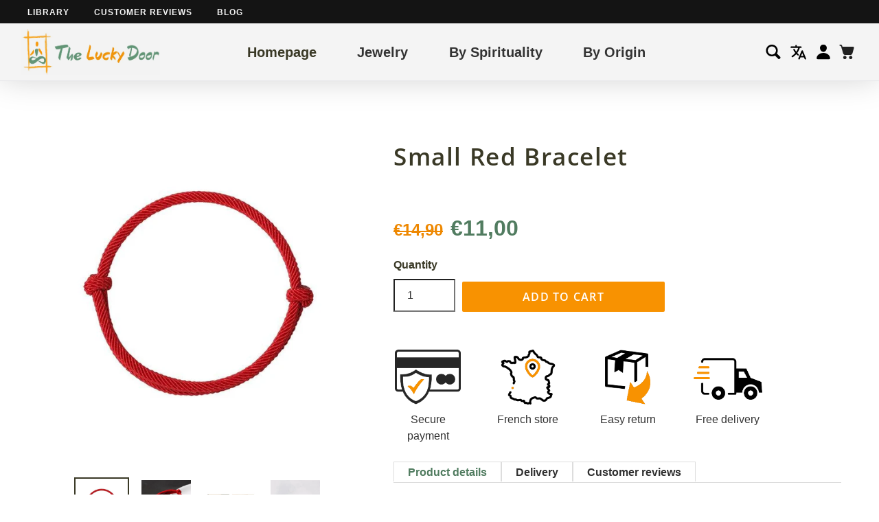

--- FILE ---
content_type: text/html; charset=utf-8
request_url: https://la-porte-du-bonheur.com/en/products/small-red-bracelet
body_size: 32430
content:

  
  
  



<!DOCTYPE html>
<html class="no-js" lang="en">
<head>
  <script type="application/ld+json">
  {
  "@context": "http://schema.org",
  "@type": "Organization",
  "name": "The Lucky Door (La Porte Du Bonheur)",
  "description": "Wondering which lucky charm is right for you? Go no further: The Lucky Door has just opened.",
  "logo": "https:\/\/la-porte-du-bonheur.com\/cdn\/shop\/t\/7\/assets\/the-lucky-door-logo.jpg?v=22228218406572455331711139850",
  "url": "https:\/\/la-porte-du-bonheur.com\/en\/products\/small-red-bracelet",
  "founders": [{
     "@type": "Person",
     "name": "Cyril Gendarme"
   }],
  "email": "contact@la-porte-du-bonheur.com",
  "vatID": "BE0685490585",
  "address": {
    "@type": "PostalAddress",
    "streetAddress": "Quai Paul Van Hoegaerden 2",
    "addressLocality": "Liege",
    "addressRegion": "Liege",
    "postalCode": "4000",
    "addressCountry": "Belgium"
  },
  "contactPoint": {
    "@type": "ContactPoint",
    "contactType": "customer support",
    "email": "contact@la-porte-du-bonheur.com"
  },
  "sameAs": [
    "https:\/\/twitter.com\/LaPorteduBonhe3\/",
    "https:\/\/www.facebook.com\/La-Porte-Du-Bonheur-101702134621067\/",
    "https:\/\/www.pinterest.com\/lpdb_officiel\/",
    "https:\/\/www.instagram.com\/la_porte_du_bonheur_officiel\/",
    "https:\/\/www.youtube.com\/channel\/UC0q6GJROI45AkQS2i9VvlEQ"
  ]
  }
  </script>

    
    
    
    <script type="application/ld+json">
        {
          "@context": "https://schema.org/",
          "@type": "Product",
          "brand": {
            "@type": "Brand",
            "name": "The Lucky Door (La Porte Du Bonheur)"
          },
          "description":  "This little red bracelet is used in many cultures and religions. Iconic Tibetan lucky charm...",
          "image": "\/\/la-porte-du-bonheur.com\/cdn\/shop\/products\/petit-bracelet-rouge-569106.jpg?v=1698145090",
          "name":  "Small Red Bracelet",     
          "url": "https:\/\/la-porte-du-bonheur.com\/en\/products\/small-red-bracelet",
          "offers": [{
                "@type" : "Offer",
                "availability": "InStock",
                "price" : "11.0",
                "priceCurrency" : "EUR",
                "url" : "https:\/\/la-porte-du-bonheur.com\/en\/products\/small-red-bracelet?variant=33207169515597"
              }
],
          "aggregateRating": {
            "@type": "AggregateRating",
            "ratingValue": "4.8",
            "reviewCount": 6
          },
          "shippingDetails": {
            "@type": "OfferShippingDetails",
            "shippingRate": {
              "@type": "MonetaryAmount",
              "value": "0",
              "currency": "EUR"
            }
          }
     }
  </script>
  <script type="application/ld+json">
      {
        "@context": "https://schema.org/",
        "@type": "ImageObject",
        "contentUrl": "\/\/la-porte-du-bonheur.com\/cdn\/shop\/products\/petit-bracelet-rouge-569106.jpg?v=1698145090",
        "name": "Small Red Bracelet",     
        "datePublished": "2020-01-26"
      }
  </script>
    
  
    

  <!-- /snippets/social-meta-tags.liquid -->




<meta property="og:site_name" content="La Porte Du Bonheur">
<meta property="og:url" content="https://la-porte-du-bonheur.com/en/products/small-red-bracelet">
<meta property="og:title" content="Small red bracelet - la porte du bonheur">
<meta property="og:type" content="product">
<meta property="og:description" content="Why is red the best color for making Tibetan bracelets? Because yes, it is indeed THE color that will make your door-b.">

  <meta property="og:price:amount" content="11,00">
  <meta property="og:price:currency" content="EUR">

<meta property="og:image" content="http://la-porte-du-bonheur.com/cdn/shop/products/petit-bracelet-rouge-569106_1200x1200.jpg?v=1698145090"><meta property="og:image" content="http://la-porte-du-bonheur.com/cdn/shop/products/petit-bracelet-rouge-985698_1200x1200.jpg?v=1698145091"><meta property="og:image" content="http://la-porte-du-bonheur.com/cdn/shop/products/petit-bracelet-rouge-232960_1200x1200.jpg?v=1698145091">
<meta property="og:image:secure_url" content="https://la-porte-du-bonheur.com/cdn/shop/products/petit-bracelet-rouge-569106_1200x1200.jpg?v=1698145090"><meta property="og:image:secure_url" content="https://la-porte-du-bonheur.com/cdn/shop/products/petit-bracelet-rouge-985698_1200x1200.jpg?v=1698145091"><meta property="og:image:secure_url" content="https://la-porte-du-bonheur.com/cdn/shop/products/petit-bracelet-rouge-232960_1200x1200.jpg?v=1698145091">

  <meta name="twitter:site" content="@LaPorteduBonhe3/">

<meta name="twitter:card" content="summary_large_image">
<meta name="twitter:title" content="Small red bracelet - la porte du bonheur">
<meta name="twitter:description" content="Why is red the best color for making Tibetan bracelets? Because yes, it is indeed THE color that will make your door-b."> 
  <style data-shopify>


@font-face {
  font-family: "Open Sans";
  font-weight: 600;
  font-style: normal;
  font-display: swap;
  src: url("//la-porte-du-bonheur.com/cdn/fonts/open_sans/opensans_n6.15aeff3c913c3fe570c19cdfeed14ce10d09fb08.woff2") format("woff2"),
       url("//la-porte-du-bonheur.com/cdn/fonts/open_sans/opensans_n6.14bef14c75f8837a87f70ce22013cb146ee3e9f3.woff") format("woff");
}



@font-face {
  font-family: "Open Sans";
  font-weight: 600;
  font-style: normal;
  font-display: swap;
  src: url("//la-porte-du-bonheur.com/cdn/fonts/open_sans/opensans_n6.15aeff3c913c3fe570c19cdfeed14ce10d09fb08.woff2") format("woff2"),
       url("//la-porte-du-bonheur.com/cdn/fonts/open_sans/opensans_n6.14bef14c75f8837a87f70ce22013cb146ee3e9f3.woff") format("woff");
}

:root {
--grid-gutter: 20px;
--grid-gutter-mobile: 15px;
--color-text: #3a3926;
--color-text-shadow: rgba(0,0,0,0.4);
--color-body-text: #333333;
--color-text-field-text: #000000;
--color-error: #d20000;
--color-error-bg: #fff8f8;
--color-error-input-text: #d20000;
--color-btn-primary-text: #ffffff;
--gutter-site: 55px;
--gutter-site-mobile: 22px;
--color-image-overlay: #3d4246;
--opacity-image-overlay: 0.3;
--color-sale-text: #517c60;
--color-sale-regular-text: #ee8801;
--color-small-button-text-border: #3d4246;
--color-text-field: #ffffff;
--color-topheader-txt: #333333;
--color-topheader-hover: #311b32;
--color-btn-primary: #517c60;
--color-text-focus: adaptiveColor(#3a3926, 55.13);
--color-overlay-text-focus: adaptiveColor(#ffffff, 255.0);
--color-btn-primary-focus: (#517c60, 107.95);
--color-small-button-text-border-focus: adaptiveColor(#3d4246, 64.96);
--color-body: #ffffff;
--color-bg: #ffffff;
--color-topheader-bg: #f4f4f4;
--color-bg-addtocart: #f89201;
--color-txt-addtocart: #ffffff;
--color-overlay-title-text: #ffffff;
;

  ;






--font-stack-header: "Open Sans", sans-serif;
--font-style-header: normal;
--font-weight-header: 600;
--font-stack-body: "system_ui", -apple-system, 'Segoe UI', Roboto, 'Helvetica Neue', 'Noto Sans', 'Liberation Sans', Arial, sans-serif, 'Apple Color Emoji', 'Segoe UI Emoji', 'Segoe UI Symbol', 'Noto Color Emoji';
--font-style-body: normal;
--font-weight-body: 400;
--font-size-header: 26px;
--font-size-base: 16px; 
--hover-overlay-opacity: 0.7;
--color-border: #e8e9eb;
--color-border-form: #949494;
--footer-text:#ffffff;
--footer-bg:#4a7459;
--footer-brdr-clr:1px solid #365541;--footer-a-clr-hvr:#e6e6e6;
--svg-select-icon: url(//la-porte-du-bonheur.com/cdn/shop/t/7/assets/ico-select.svg?v=12068201739690483611632294227);
--slick-img-url: url(//la-porte-du-bonheur.com/cdn/shop/t/7/assets/ajax-loader.gif?v=121607938661616676071632331430);
--font-stack-slideshow: "Open Sans", sans-serif;
--anim-duration: 1s;
--bk-bfr-freeship:#010a17;
--txt-bfr-freeship:#ffffff;
--txt-aftr-freeship:#ffffff;
--bk-aftr-freeship:#6b8e23;
}
</style>
 
  <meta charset="utf-8">
  <meta http-equiv="X-UA-Compatible" content="IE=edge,chrome=1">
  <meta name="viewport" content="width=device-width,initial-scale=1">
  <meta name="theme-color" content="#517c60">
  <meta name="description" content="Why is red the best color for making Tibetan bracelets? Because yes, it is indeed THE color that will make your door-b.">
  <link rel="canonical" href="https://la-porte-du-bonheur.com/en/products/small-red-bracelet">
  <link rel="shortcut icon" href="//la-porte-du-bonheur.com/cdn/shop/files/dessin-seul-2_80b2445e-eb87-4c6a-a254-a1f69093cfaf_32x32.png?v=1632249784" type="image/png">   
  <link rel="preconnect" href="https://cdn.shopify.com" crossorigin>
  <link rel="preload stylesheet" href="//la-porte-du-bonheur.com/cdn/shop/t/7/assets/theme.css?v=36793228319976794261747674932" as="style">
  <link rel="preload" as="font" href="//la-porte-du-bonheur.com/cdn/fonts/open_sans/opensans_n6.15aeff3c913c3fe570c19cdfeed14ce10d09fb08.woff2" type="font/woff2" crossorigin>
  <script type="text/javascript" src="//la-porte-du-bonheur.com/cdn/shop/t/7/assets/jquery-3.5.1.min.js?v=115860211936397945481646410011"></script>
  
    
    
  
  <title>Small red bracelet - la porte du bonheur</title>
  
  
  <script type="text/javascript">var theme={breakpoints:{narrowscreen:500,medium:750,large:990,widescreen:1400},strings:{addToCart:"Add to cart",soldOut:"Sold out",unavailable:"Unavailable",regularPrice:"Regular price",salePrice:"Sale price",sale:"Sale",showMore:"Show More",showLess:"Show Less",addressError:"Error looking up that address",addressNoResults:"No results for that address",addressQueryLimit:"You have exceeded the Google API usage limit. Consider upgrading to a \u003ca href=\"https:\/\/developers.google.com\/maps\/premium\/usage-limits\"\u003ePremium Plan\u003c\/a\u003e.",authError:"There was a problem authenticating your Google Maps account.",newWindow:"Opens in a new window.",external:"Opens external website.",newWindowExternal:"Opens external website in a new window.",removeLabel:"Remove [product]",update:"Update",quantity:"Quantity",discountedTotal:"Discounted total",regularTotal:"Regular total",priceColumn:"See Price column for discount details.",quantityMinimumMessage:"Quantity must be 1 or more",cartError:"There was an error while updating your cart. Please try again.",removedItemMessage:"Removed \u003cspan class=\"cart__removed-product-details\"\u003e([quantity]) [link]\u003c\/span\u003e from your cart.",unitPrice:"Unit price",unitPriceSeparator:"per",oneCartCount:"1 item",otherCartCount:"[count] items",quantityLabel:"Quantity: [count]"},moneyFormat:"€{{amount_with_comma_separator}}",moneyFormatWithCurrency:"€{{amount_with_comma_separator}} EUR"}</script>
  
  
  <script type="text/javascript" src="//la-porte-du-bonheur.com/cdn/shop/t/7/assets/vendor-website.js?v=164592740258890044421672673136" defer="defer"></script>  
    
    
     
    
<script type="text/javascript" src="//la-porte-du-bonheur.com/cdn/shop/t/7/assets/lazysizes.js?v=98742957860356878211632248889" async></script>

   
  <!-- { % include 'local_loox' %} -->
  <script>window.performance && window.performance.mark && window.performance.mark('shopify.content_for_header.start');</script><meta id="shopify-digital-wallet" name="shopify-digital-wallet" content="/25415647309/digital_wallets/dialog">
<meta name="shopify-checkout-api-token" content="da8385bd428cf2e6f83d81fbb236bc5e">
<meta id="in-context-paypal-metadata" data-shop-id="25415647309" data-venmo-supported="false" data-environment="production" data-locale="en_US" data-paypal-v4="true" data-currency="EUR">
<link rel="alternate" hreflang="x-default" href="https://la-porte-du-bonheur.com/products/petit-bracelet-rouge">
<link rel="alternate" hreflang="fr" href="https://la-porte-du-bonheur.com/products/petit-bracelet-rouge">
<link rel="alternate" hreflang="en" href="https://la-porte-du-bonheur.com/en/products/small-red-bracelet">
<link rel="alternate" hreflang="de" href="https://la-porte-du-bonheur.com/de/products/kleines-rotes-armband">
<link rel="alternate" hreflang="es" href="https://la-porte-du-bonheur.com/es/products/pulsera-roja-pequena">
<link rel="alternate" type="application/json+oembed" href="https://la-porte-du-bonheur.com/en/products/small-red-bracelet.oembed">
<script async="async" src="/checkouts/internal/preloads.js?locale=en-FR"></script>
<script id="shopify-features" type="application/json">{"accessToken":"da8385bd428cf2e6f83d81fbb236bc5e","betas":["rich-media-storefront-analytics"],"domain":"la-porte-du-bonheur.com","predictiveSearch":true,"shopId":25415647309,"locale":"en"}</script>
<script>var Shopify = Shopify || {};
Shopify.shop = "la-porte-du-bonheur.myshopify.com";
Shopify.locale = "en";
Shopify.currency = {"active":"EUR","rate":"1.0"};
Shopify.country = "FR";
Shopify.theme = {"name":"Plak 2.5","id":120553472077,"schema_name":"PLAK","schema_version":"2.5","theme_store_id":null,"role":"main"};
Shopify.theme.handle = "null";
Shopify.theme.style = {"id":null,"handle":null};
Shopify.cdnHost = "la-porte-du-bonheur.com/cdn";
Shopify.routes = Shopify.routes || {};
Shopify.routes.root = "/en/";</script>
<script type="module">!function(o){(o.Shopify=o.Shopify||{}).modules=!0}(window);</script>
<script>!function(o){function n(){var o=[];function n(){o.push(Array.prototype.slice.apply(arguments))}return n.q=o,n}var t=o.Shopify=o.Shopify||{};t.loadFeatures=n(),t.autoloadFeatures=n()}(window);</script>
<script id="shop-js-analytics" type="application/json">{"pageType":"product"}</script>
<script defer="defer" async type="module" src="//la-porte-du-bonheur.com/cdn/shopifycloud/shop-js/modules/v2/client.init-shop-cart-sync_BT-GjEfc.en.esm.js"></script>
<script defer="defer" async type="module" src="//la-porte-du-bonheur.com/cdn/shopifycloud/shop-js/modules/v2/chunk.common_D58fp_Oc.esm.js"></script>
<script defer="defer" async type="module" src="//la-porte-du-bonheur.com/cdn/shopifycloud/shop-js/modules/v2/chunk.modal_xMitdFEc.esm.js"></script>
<script type="module">
  await import("//la-porte-du-bonheur.com/cdn/shopifycloud/shop-js/modules/v2/client.init-shop-cart-sync_BT-GjEfc.en.esm.js");
await import("//la-porte-du-bonheur.com/cdn/shopifycloud/shop-js/modules/v2/chunk.common_D58fp_Oc.esm.js");
await import("//la-porte-du-bonheur.com/cdn/shopifycloud/shop-js/modules/v2/chunk.modal_xMitdFEc.esm.js");

  window.Shopify.SignInWithShop?.initShopCartSync?.({"fedCMEnabled":true,"windoidEnabled":true});

</script>
<script>(function() {
  var isLoaded = false;
  function asyncLoad() {
    if (isLoaded) return;
    isLoaded = true;
    var urls = ["https:\/\/loox.io\/widget\/EJb0XPwcrt\/loox.1711649710303.js?shop=la-porte-du-bonheur.myshopify.com"];
    for (var i = 0; i < urls.length; i++) {
      var s = document.createElement('script');
      s.type = 'text/javascript';
      s.async = true;
      s.src = urls[i];
      var x = document.getElementsByTagName('script')[0];
      x.parentNode.insertBefore(s, x);
    }
  };
  if(window.attachEvent) {
    window.attachEvent('onload', asyncLoad);
  } else {
    window.addEventListener('load', asyncLoad, false);
  }
})();</script>
<script id="__st">var __st={"a":25415647309,"offset":3600,"reqid":"0cd5bb95-53f8-4d10-ae34-b1b7e494014e-1769268464","pageurl":"la-porte-du-bonheur.com\/en\/products\/small-red-bracelet","u":"7f2a9475361b","p":"product","rtyp":"product","rid":4475738521677};</script>
<script>window.ShopifyPaypalV4VisibilityTracking = true;</script>
<script id="captcha-bootstrap">!function(){'use strict';const t='contact',e='account',n='new_comment',o=[[t,t],['blogs',n],['comments',n],[t,'customer']],c=[[e,'customer_login'],[e,'guest_login'],[e,'recover_customer_password'],[e,'create_customer']],r=t=>t.map((([t,e])=>`form[action*='/${t}']:not([data-nocaptcha='true']) input[name='form_type'][value='${e}']`)).join(','),a=t=>()=>t?[...document.querySelectorAll(t)].map((t=>t.form)):[];function s(){const t=[...o],e=r(t);return a(e)}const i='password',u='form_key',d=['recaptcha-v3-token','g-recaptcha-response','h-captcha-response',i],f=()=>{try{return window.sessionStorage}catch{return}},m='__shopify_v',_=t=>t.elements[u];function p(t,e,n=!1){try{const o=window.sessionStorage,c=JSON.parse(o.getItem(e)),{data:r}=function(t){const{data:e,action:n}=t;return t[m]||n?{data:e,action:n}:{data:t,action:n}}(c);for(const[e,n]of Object.entries(r))t.elements[e]&&(t.elements[e].value=n);n&&o.removeItem(e)}catch(o){console.error('form repopulation failed',{error:o})}}const l='form_type',E='cptcha';function T(t){t.dataset[E]=!0}const w=window,h=w.document,L='Shopify',v='ce_forms',y='captcha';let A=!1;((t,e)=>{const n=(g='f06e6c50-85a8-45c8-87d0-21a2b65856fe',I='https://cdn.shopify.com/shopifycloud/storefront-forms-hcaptcha/ce_storefront_forms_captcha_hcaptcha.v1.5.2.iife.js',D={infoText:'Protected by hCaptcha',privacyText:'Privacy',termsText:'Terms'},(t,e,n)=>{const o=w[L][v],c=o.bindForm;if(c)return c(t,g,e,D).then(n);var r;o.q.push([[t,g,e,D],n]),r=I,A||(h.body.append(Object.assign(h.createElement('script'),{id:'captcha-provider',async:!0,src:r})),A=!0)});var g,I,D;w[L]=w[L]||{},w[L][v]=w[L][v]||{},w[L][v].q=[],w[L][y]=w[L][y]||{},w[L][y].protect=function(t,e){n(t,void 0,e),T(t)},Object.freeze(w[L][y]),function(t,e,n,w,h,L){const[v,y,A,g]=function(t,e,n){const i=e?o:[],u=t?c:[],d=[...i,...u],f=r(d),m=r(i),_=r(d.filter((([t,e])=>n.includes(e))));return[a(f),a(m),a(_),s()]}(w,h,L),I=t=>{const e=t.target;return e instanceof HTMLFormElement?e:e&&e.form},D=t=>v().includes(t);t.addEventListener('submit',(t=>{const e=I(t);if(!e)return;const n=D(e)&&!e.dataset.hcaptchaBound&&!e.dataset.recaptchaBound,o=_(e),c=g().includes(e)&&(!o||!o.value);(n||c)&&t.preventDefault(),c&&!n&&(function(t){try{if(!f())return;!function(t){const e=f();if(!e)return;const n=_(t);if(!n)return;const o=n.value;o&&e.removeItem(o)}(t);const e=Array.from(Array(32),(()=>Math.random().toString(36)[2])).join('');!function(t,e){_(t)||t.append(Object.assign(document.createElement('input'),{type:'hidden',name:u})),t.elements[u].value=e}(t,e),function(t,e){const n=f();if(!n)return;const o=[...t.querySelectorAll(`input[type='${i}']`)].map((({name:t})=>t)),c=[...d,...o],r={};for(const[a,s]of new FormData(t).entries())c.includes(a)||(r[a]=s);n.setItem(e,JSON.stringify({[m]:1,action:t.action,data:r}))}(t,e)}catch(e){console.error('failed to persist form',e)}}(e),e.submit())}));const S=(t,e)=>{t&&!t.dataset[E]&&(n(t,e.some((e=>e===t))),T(t))};for(const o of['focusin','change'])t.addEventListener(o,(t=>{const e=I(t);D(e)&&S(e,y())}));const B=e.get('form_key'),M=e.get(l),P=B&&M;t.addEventListener('DOMContentLoaded',(()=>{const t=y();if(P)for(const e of t)e.elements[l].value===M&&p(e,B);[...new Set([...A(),...v().filter((t=>'true'===t.dataset.shopifyCaptcha))])].forEach((e=>S(e,t)))}))}(h,new URLSearchParams(w.location.search),n,t,e,['guest_login'])})(!0,!0)}();</script>
<script integrity="sha256-4kQ18oKyAcykRKYeNunJcIwy7WH5gtpwJnB7kiuLZ1E=" data-source-attribution="shopify.loadfeatures" defer="defer" src="//la-porte-du-bonheur.com/cdn/shopifycloud/storefront/assets/storefront/load_feature-a0a9edcb.js" crossorigin="anonymous"></script>
<script data-source-attribution="shopify.dynamic_checkout.dynamic.init">var Shopify=Shopify||{};Shopify.PaymentButton=Shopify.PaymentButton||{isStorefrontPortableWallets:!0,init:function(){window.Shopify.PaymentButton.init=function(){};var t=document.createElement("script");t.src="https://la-porte-du-bonheur.com/cdn/shopifycloud/portable-wallets/latest/portable-wallets.en.js",t.type="module",document.head.appendChild(t)}};
</script>
<script data-source-attribution="shopify.dynamic_checkout.buyer_consent">
  function portableWalletsHideBuyerConsent(e){var t=document.getElementById("shopify-buyer-consent"),n=document.getElementById("shopify-subscription-policy-button");t&&n&&(t.classList.add("hidden"),t.setAttribute("aria-hidden","true"),n.removeEventListener("click",e))}function portableWalletsShowBuyerConsent(e){var t=document.getElementById("shopify-buyer-consent"),n=document.getElementById("shopify-subscription-policy-button");t&&n&&(t.classList.remove("hidden"),t.removeAttribute("aria-hidden"),n.addEventListener("click",e))}window.Shopify?.PaymentButton&&(window.Shopify.PaymentButton.hideBuyerConsent=portableWalletsHideBuyerConsent,window.Shopify.PaymentButton.showBuyerConsent=portableWalletsShowBuyerConsent);
</script>
<script data-source-attribution="shopify.dynamic_checkout.cart.bootstrap">document.addEventListener("DOMContentLoaded",(function(){function t(){return document.querySelector("shopify-accelerated-checkout-cart, shopify-accelerated-checkout")}if(t())Shopify.PaymentButton.init();else{new MutationObserver((function(e,n){t()&&(Shopify.PaymentButton.init(),n.disconnect())})).observe(document.body,{childList:!0,subtree:!0})}}));
</script>
<script id='scb4127' type='text/javascript' async='' src='https://la-porte-du-bonheur.com/cdn/shopifycloud/privacy-banner/storefront-banner.js'></script><link id="shopify-accelerated-checkout-styles" rel="stylesheet" media="screen" href="https://la-porte-du-bonheur.com/cdn/shopifycloud/portable-wallets/latest/accelerated-checkout-backwards-compat.css" crossorigin="anonymous">
<style id="shopify-accelerated-checkout-cart">
        #shopify-buyer-consent {
  margin-top: 1em;
  display: inline-block;
  width: 100%;
}

#shopify-buyer-consent.hidden {
  display: none;
}

#shopify-subscription-policy-button {
  background: none;
  border: none;
  padding: 0;
  text-decoration: underline;
  font-size: inherit;
  cursor: pointer;
}

#shopify-subscription-policy-button::before {
  box-shadow: none;
}

      </style>

<script>window.performance && window.performance.mark && window.performance.mark('shopify.content_for_header.end');</script>
   

  <script>var shopDefaultCurrency = 'EUR';</script>
  
  <script type="text/javascript">
  $(window).scroll(function(){$(window).scrollTop()>1?$(".second-menu-custom").addClass("second-menu-custom--hidden"):$(".second-menu-custom").removeClass("second-menu-custom--hidden")});
  $(window).scroll(function(){$(window).scrollTop()>1?$(".site-nav__dropdown").addClass("header-fixed"):$(".site-nav__dropdown").removeClass("header-fixed")});
  jQuery(function($){
    $(document).ready(function(){  
      var languageSwitch = $('.cgen-languageSwitch');
      languageSwitch.click(function(){  
          var subMenu = $(this).parent().find("ul");
          subMenu.slideToggle(); 
      });  
    });
  });
</script>

<!-- <script async src="https://www.googletagmanager.com/gtag/js?id=G-0LV3TCCV3K"></script>
<script>
  window.dataLayer = window.dataLayer || [];
  function gtag(){dataLayer.push(arguments);}
  gtag('set', 'allow_ad_personalization_signals', false);
  gtag('js', new Date());
  gtag('config',' G-0LV3TCCV3K',{'conversion_linker': false});
</script> -->
  
<link href="https://monorail-edge.shopifysvc.com" rel="dns-prefetch">
<script>(function(){if ("sendBeacon" in navigator && "performance" in window) {try {var session_token_from_headers = performance.getEntriesByType('navigation')[0].serverTiming.find(x => x.name == '_s').description;} catch {var session_token_from_headers = undefined;}var session_cookie_matches = document.cookie.match(/_shopify_s=([^;]*)/);var session_token_from_cookie = session_cookie_matches && session_cookie_matches.length === 2 ? session_cookie_matches[1] : "";var session_token = session_token_from_headers || session_token_from_cookie || "";function handle_abandonment_event(e) {var entries = performance.getEntries().filter(function(entry) {return /monorail-edge.shopifysvc.com/.test(entry.name);});if (!window.abandonment_tracked && entries.length === 0) {window.abandonment_tracked = true;var currentMs = Date.now();var navigation_start = performance.timing.navigationStart;var payload = {shop_id: 25415647309,url: window.location.href,navigation_start,duration: currentMs - navigation_start,session_token,page_type: "product"};window.navigator.sendBeacon("https://monorail-edge.shopifysvc.com/v1/produce", JSON.stringify({schema_id: "online_store_buyer_site_abandonment/1.1",payload: payload,metadata: {event_created_at_ms: currentMs,event_sent_at_ms: currentMs}}));}}window.addEventListener('pagehide', handle_abandonment_event);}}());</script>
<script id="web-pixels-manager-setup">(function e(e,d,r,n,o){if(void 0===o&&(o={}),!Boolean(null===(a=null===(i=window.Shopify)||void 0===i?void 0:i.analytics)||void 0===a?void 0:a.replayQueue)){var i,a;window.Shopify=window.Shopify||{};var t=window.Shopify;t.analytics=t.analytics||{};var s=t.analytics;s.replayQueue=[],s.publish=function(e,d,r){return s.replayQueue.push([e,d,r]),!0};try{self.performance.mark("wpm:start")}catch(e){}var l=function(){var e={modern:/Edge?\/(1{2}[4-9]|1[2-9]\d|[2-9]\d{2}|\d{4,})\.\d+(\.\d+|)|Firefox\/(1{2}[4-9]|1[2-9]\d|[2-9]\d{2}|\d{4,})\.\d+(\.\d+|)|Chrom(ium|e)\/(9{2}|\d{3,})\.\d+(\.\d+|)|(Maci|X1{2}).+ Version\/(15\.\d+|(1[6-9]|[2-9]\d|\d{3,})\.\d+)([,.]\d+|)( \(\w+\)|)( Mobile\/\w+|) Safari\/|Chrome.+OPR\/(9{2}|\d{3,})\.\d+\.\d+|(CPU[ +]OS|iPhone[ +]OS|CPU[ +]iPhone|CPU IPhone OS|CPU iPad OS)[ +]+(15[._]\d+|(1[6-9]|[2-9]\d|\d{3,})[._]\d+)([._]\d+|)|Android:?[ /-](13[3-9]|1[4-9]\d|[2-9]\d{2}|\d{4,})(\.\d+|)(\.\d+|)|Android.+Firefox\/(13[5-9]|1[4-9]\d|[2-9]\d{2}|\d{4,})\.\d+(\.\d+|)|Android.+Chrom(ium|e)\/(13[3-9]|1[4-9]\d|[2-9]\d{2}|\d{4,})\.\d+(\.\d+|)|SamsungBrowser\/([2-9]\d|\d{3,})\.\d+/,legacy:/Edge?\/(1[6-9]|[2-9]\d|\d{3,})\.\d+(\.\d+|)|Firefox\/(5[4-9]|[6-9]\d|\d{3,})\.\d+(\.\d+|)|Chrom(ium|e)\/(5[1-9]|[6-9]\d|\d{3,})\.\d+(\.\d+|)([\d.]+$|.*Safari\/(?![\d.]+ Edge\/[\d.]+$))|(Maci|X1{2}).+ Version\/(10\.\d+|(1[1-9]|[2-9]\d|\d{3,})\.\d+)([,.]\d+|)( \(\w+\)|)( Mobile\/\w+|) Safari\/|Chrome.+OPR\/(3[89]|[4-9]\d|\d{3,})\.\d+\.\d+|(CPU[ +]OS|iPhone[ +]OS|CPU[ +]iPhone|CPU IPhone OS|CPU iPad OS)[ +]+(10[._]\d+|(1[1-9]|[2-9]\d|\d{3,})[._]\d+)([._]\d+|)|Android:?[ /-](13[3-9]|1[4-9]\d|[2-9]\d{2}|\d{4,})(\.\d+|)(\.\d+|)|Mobile Safari.+OPR\/([89]\d|\d{3,})\.\d+\.\d+|Android.+Firefox\/(13[5-9]|1[4-9]\d|[2-9]\d{2}|\d{4,})\.\d+(\.\d+|)|Android.+Chrom(ium|e)\/(13[3-9]|1[4-9]\d|[2-9]\d{2}|\d{4,})\.\d+(\.\d+|)|Android.+(UC? ?Browser|UCWEB|U3)[ /]?(15\.([5-9]|\d{2,})|(1[6-9]|[2-9]\d|\d{3,})\.\d+)\.\d+|SamsungBrowser\/(5\.\d+|([6-9]|\d{2,})\.\d+)|Android.+MQ{2}Browser\/(14(\.(9|\d{2,})|)|(1[5-9]|[2-9]\d|\d{3,})(\.\d+|))(\.\d+|)|K[Aa][Ii]OS\/(3\.\d+|([4-9]|\d{2,})\.\d+)(\.\d+|)/},d=e.modern,r=e.legacy,n=navigator.userAgent;return n.match(d)?"modern":n.match(r)?"legacy":"unknown"}(),u="modern"===l?"modern":"legacy",c=(null!=n?n:{modern:"",legacy:""})[u],f=function(e){return[e.baseUrl,"/wpm","/b",e.hashVersion,"modern"===e.buildTarget?"m":"l",".js"].join("")}({baseUrl:d,hashVersion:r,buildTarget:u}),m=function(e){var d=e.version,r=e.bundleTarget,n=e.surface,o=e.pageUrl,i=e.monorailEndpoint;return{emit:function(e){var a=e.status,t=e.errorMsg,s=(new Date).getTime(),l=JSON.stringify({metadata:{event_sent_at_ms:s},events:[{schema_id:"web_pixels_manager_load/3.1",payload:{version:d,bundle_target:r,page_url:o,status:a,surface:n,error_msg:t},metadata:{event_created_at_ms:s}}]});if(!i)return console&&console.warn&&console.warn("[Web Pixels Manager] No Monorail endpoint provided, skipping logging."),!1;try{return self.navigator.sendBeacon.bind(self.navigator)(i,l)}catch(e){}var u=new XMLHttpRequest;try{return u.open("POST",i,!0),u.setRequestHeader("Content-Type","text/plain"),u.send(l),!0}catch(e){return console&&console.warn&&console.warn("[Web Pixels Manager] Got an unhandled error while logging to Monorail."),!1}}}}({version:r,bundleTarget:l,surface:e.surface,pageUrl:self.location.href,monorailEndpoint:e.monorailEndpoint});try{o.browserTarget=l,function(e){var d=e.src,r=e.async,n=void 0===r||r,o=e.onload,i=e.onerror,a=e.sri,t=e.scriptDataAttributes,s=void 0===t?{}:t,l=document.createElement("script"),u=document.querySelector("head"),c=document.querySelector("body");if(l.async=n,l.src=d,a&&(l.integrity=a,l.crossOrigin="anonymous"),s)for(var f in s)if(Object.prototype.hasOwnProperty.call(s,f))try{l.dataset[f]=s[f]}catch(e){}if(o&&l.addEventListener("load",o),i&&l.addEventListener("error",i),u)u.appendChild(l);else{if(!c)throw new Error("Did not find a head or body element to append the script");c.appendChild(l)}}({src:f,async:!0,onload:function(){if(!function(){var e,d;return Boolean(null===(d=null===(e=window.Shopify)||void 0===e?void 0:e.analytics)||void 0===d?void 0:d.initialized)}()){var d=window.webPixelsManager.init(e)||void 0;if(d){var r=window.Shopify.analytics;r.replayQueue.forEach((function(e){var r=e[0],n=e[1],o=e[2];d.publishCustomEvent(r,n,o)})),r.replayQueue=[],r.publish=d.publishCustomEvent,r.visitor=d.visitor,r.initialized=!0}}},onerror:function(){return m.emit({status:"failed",errorMsg:"".concat(f," has failed to load")})},sri:function(e){var d=/^sha384-[A-Za-z0-9+/=]+$/;return"string"==typeof e&&d.test(e)}(c)?c:"",scriptDataAttributes:o}),m.emit({status:"loading"})}catch(e){m.emit({status:"failed",errorMsg:(null==e?void 0:e.message)||"Unknown error"})}}})({shopId: 25415647309,storefrontBaseUrl: "https://la-porte-du-bonheur.com",extensionsBaseUrl: "https://extensions.shopifycdn.com/cdn/shopifycloud/web-pixels-manager",monorailEndpoint: "https://monorail-edge.shopifysvc.com/unstable/produce_batch",surface: "storefront-renderer",enabledBetaFlags: ["2dca8a86"],webPixelsConfigList: [{"id":"shopify-app-pixel","configuration":"{}","eventPayloadVersion":"v1","runtimeContext":"STRICT","scriptVersion":"0450","apiClientId":"shopify-pixel","type":"APP","privacyPurposes":["ANALYTICS","MARKETING"]},{"id":"shopify-custom-pixel","eventPayloadVersion":"v1","runtimeContext":"LAX","scriptVersion":"0450","apiClientId":"shopify-pixel","type":"CUSTOM","privacyPurposes":["ANALYTICS","MARKETING"]}],isMerchantRequest: false,initData: {"shop":{"name":"La Porte Du Bonheur","paymentSettings":{"currencyCode":"EUR"},"myshopifyDomain":"la-porte-du-bonheur.myshopify.com","countryCode":"BE","storefrontUrl":"https:\/\/la-porte-du-bonheur.com\/en"},"customer":null,"cart":null,"checkout":null,"productVariants":[{"price":{"amount":11.0,"currencyCode":"EUR"},"product":{"title":"Small Red Bracelet","vendor":"La Porte Du Bonheur","id":"4475738521677","untranslatedTitle":"Small Red Bracelet","url":"\/en\/products\/small-red-bracelet","type":""},"id":"33207169515597","image":{"src":"\/\/la-porte-du-bonheur.com\/cdn\/shop\/products\/petit-bracelet-rouge-569106.jpg?v=1698145090"},"sku":"40982512-red","title":"Default Title","untranslatedTitle":"Default Title"}],"purchasingCompany":null},},"https://la-porte-du-bonheur.com/cdn","fcfee988w5aeb613cpc8e4bc33m6693e112",{"modern":"","legacy":""},{"shopId":"25415647309","storefrontBaseUrl":"https:\/\/la-porte-du-bonheur.com","extensionBaseUrl":"https:\/\/extensions.shopifycdn.com\/cdn\/shopifycloud\/web-pixels-manager","surface":"storefront-renderer","enabledBetaFlags":"[\"2dca8a86\"]","isMerchantRequest":"false","hashVersion":"fcfee988w5aeb613cpc8e4bc33m6693e112","publish":"custom","events":"[[\"page_viewed\",{}],[\"product_viewed\",{\"productVariant\":{\"price\":{\"amount\":11.0,\"currencyCode\":\"EUR\"},\"product\":{\"title\":\"Small Red Bracelet\",\"vendor\":\"La Porte Du Bonheur\",\"id\":\"4475738521677\",\"untranslatedTitle\":\"Small Red Bracelet\",\"url\":\"\/en\/products\/small-red-bracelet\",\"type\":\"\"},\"id\":\"33207169515597\",\"image\":{\"src\":\"\/\/la-porte-du-bonheur.com\/cdn\/shop\/products\/petit-bracelet-rouge-569106.jpg?v=1698145090\"},\"sku\":\"40982512-red\",\"title\":\"Default Title\",\"untranslatedTitle\":\"Default Title\"}}]]"});</script><script>
  window.ShopifyAnalytics = window.ShopifyAnalytics || {};
  window.ShopifyAnalytics.meta = window.ShopifyAnalytics.meta || {};
  window.ShopifyAnalytics.meta.currency = 'EUR';
  var meta = {"product":{"id":4475738521677,"gid":"gid:\/\/shopify\/Product\/4475738521677","vendor":"La Porte Du Bonheur","type":"","handle":"small-red-bracelet","variants":[{"id":33207169515597,"price":1100,"name":"Small Red Bracelet","public_title":null,"sku":"40982512-red"}],"remote":false},"page":{"pageType":"product","resourceType":"product","resourceId":4475738521677,"requestId":"0cd5bb95-53f8-4d10-ae34-b1b7e494014e-1769268464"}};
  for (var attr in meta) {
    window.ShopifyAnalytics.meta[attr] = meta[attr];
  }
</script>
<script class="analytics">
  (function () {
    var customDocumentWrite = function(content) {
      var jquery = null;

      if (window.jQuery) {
        jquery = window.jQuery;
      } else if (window.Checkout && window.Checkout.$) {
        jquery = window.Checkout.$;
      }

      if (jquery) {
        jquery('body').append(content);
      }
    };

    var hasLoggedConversion = function(token) {
      if (token) {
        return document.cookie.indexOf('loggedConversion=' + token) !== -1;
      }
      return false;
    }

    var setCookieIfConversion = function(token) {
      if (token) {
        var twoMonthsFromNow = new Date(Date.now());
        twoMonthsFromNow.setMonth(twoMonthsFromNow.getMonth() + 2);

        document.cookie = 'loggedConversion=' + token + '; expires=' + twoMonthsFromNow;
      }
    }

    var trekkie = window.ShopifyAnalytics.lib = window.trekkie = window.trekkie || [];
    if (trekkie.integrations) {
      return;
    }
    trekkie.methods = [
      'identify',
      'page',
      'ready',
      'track',
      'trackForm',
      'trackLink'
    ];
    trekkie.factory = function(method) {
      return function() {
        var args = Array.prototype.slice.call(arguments);
        args.unshift(method);
        trekkie.push(args);
        return trekkie;
      };
    };
    for (var i = 0; i < trekkie.methods.length; i++) {
      var key = trekkie.methods[i];
      trekkie[key] = trekkie.factory(key);
    }
    trekkie.load = function(config) {
      trekkie.config = config || {};
      trekkie.config.initialDocumentCookie = document.cookie;
      var first = document.getElementsByTagName('script')[0];
      var script = document.createElement('script');
      script.type = 'text/javascript';
      script.onerror = function(e) {
        var scriptFallback = document.createElement('script');
        scriptFallback.type = 'text/javascript';
        scriptFallback.onerror = function(error) {
                var Monorail = {
      produce: function produce(monorailDomain, schemaId, payload) {
        var currentMs = new Date().getTime();
        var event = {
          schema_id: schemaId,
          payload: payload,
          metadata: {
            event_created_at_ms: currentMs,
            event_sent_at_ms: currentMs
          }
        };
        return Monorail.sendRequest("https://" + monorailDomain + "/v1/produce", JSON.stringify(event));
      },
      sendRequest: function sendRequest(endpointUrl, payload) {
        // Try the sendBeacon API
        if (window && window.navigator && typeof window.navigator.sendBeacon === 'function' && typeof window.Blob === 'function' && !Monorail.isIos12()) {
          var blobData = new window.Blob([payload], {
            type: 'text/plain'
          });

          if (window.navigator.sendBeacon(endpointUrl, blobData)) {
            return true;
          } // sendBeacon was not successful

        } // XHR beacon

        var xhr = new XMLHttpRequest();

        try {
          xhr.open('POST', endpointUrl);
          xhr.setRequestHeader('Content-Type', 'text/plain');
          xhr.send(payload);
        } catch (e) {
          console.log(e);
        }

        return false;
      },
      isIos12: function isIos12() {
        return window.navigator.userAgent.lastIndexOf('iPhone; CPU iPhone OS 12_') !== -1 || window.navigator.userAgent.lastIndexOf('iPad; CPU OS 12_') !== -1;
      }
    };
    Monorail.produce('monorail-edge.shopifysvc.com',
      'trekkie_storefront_load_errors/1.1',
      {shop_id: 25415647309,
      theme_id: 120553472077,
      app_name: "storefront",
      context_url: window.location.href,
      source_url: "//la-porte-du-bonheur.com/cdn/s/trekkie.storefront.8d95595f799fbf7e1d32231b9a28fd43b70c67d3.min.js"});

        };
        scriptFallback.async = true;
        scriptFallback.src = '//la-porte-du-bonheur.com/cdn/s/trekkie.storefront.8d95595f799fbf7e1d32231b9a28fd43b70c67d3.min.js';
        first.parentNode.insertBefore(scriptFallback, first);
      };
      script.async = true;
      script.src = '//la-porte-du-bonheur.com/cdn/s/trekkie.storefront.8d95595f799fbf7e1d32231b9a28fd43b70c67d3.min.js';
      first.parentNode.insertBefore(script, first);
    };
    trekkie.load(
      {"Trekkie":{"appName":"storefront","development":false,"defaultAttributes":{"shopId":25415647309,"isMerchantRequest":null,"themeId":120553472077,"themeCityHash":"15977464993146422360","contentLanguage":"en","currency":"EUR","eventMetadataId":"69b71c2c-2409-4c54-84a2-23b6b6a1fe51"},"isServerSideCookieWritingEnabled":true,"monorailRegion":"shop_domain","enabledBetaFlags":["65f19447"]},"Session Attribution":{},"S2S":{"facebookCapiEnabled":false,"source":"trekkie-storefront-renderer","apiClientId":580111}}
    );

    var loaded = false;
    trekkie.ready(function() {
      if (loaded) return;
      loaded = true;

      window.ShopifyAnalytics.lib = window.trekkie;

      var originalDocumentWrite = document.write;
      document.write = customDocumentWrite;
      try { window.ShopifyAnalytics.merchantGoogleAnalytics.call(this); } catch(error) {};
      document.write = originalDocumentWrite;

      window.ShopifyAnalytics.lib.page(null,{"pageType":"product","resourceType":"product","resourceId":4475738521677,"requestId":"0cd5bb95-53f8-4d10-ae34-b1b7e494014e-1769268464","shopifyEmitted":true});

      var match = window.location.pathname.match(/checkouts\/(.+)\/(thank_you|post_purchase)/)
      var token = match? match[1]: undefined;
      if (!hasLoggedConversion(token)) {
        setCookieIfConversion(token);
        window.ShopifyAnalytics.lib.track("Viewed Product",{"currency":"EUR","variantId":33207169515597,"productId":4475738521677,"productGid":"gid:\/\/shopify\/Product\/4475738521677","name":"Small Red Bracelet","price":"11.00","sku":"40982512-red","brand":"La Porte Du Bonheur","variant":null,"category":"","nonInteraction":true,"remote":false},undefined,undefined,{"shopifyEmitted":true});
      window.ShopifyAnalytics.lib.track("monorail:\/\/trekkie_storefront_viewed_product\/1.1",{"currency":"EUR","variantId":33207169515597,"productId":4475738521677,"productGid":"gid:\/\/shopify\/Product\/4475738521677","name":"Small Red Bracelet","price":"11.00","sku":"40982512-red","brand":"La Porte Du Bonheur","variant":null,"category":"","nonInteraction":true,"remote":false,"referer":"https:\/\/la-porte-du-bonheur.com\/en\/products\/small-red-bracelet"});
      }
    });


        var eventsListenerScript = document.createElement('script');
        eventsListenerScript.async = true;
        eventsListenerScript.src = "//la-porte-du-bonheur.com/cdn/shopifycloud/storefront/assets/shop_events_listener-3da45d37.js";
        document.getElementsByTagName('head')[0].appendChild(eventsListenerScript);

})();</script>
<script
  defer
  src="https://la-porte-du-bonheur.com/cdn/shopifycloud/perf-kit/shopify-perf-kit-3.0.4.min.js"
  data-application="storefront-renderer"
  data-shop-id="25415647309"
  data-render-region="gcp-us-east1"
  data-page-type="product"
  data-theme-instance-id="120553472077"
  data-theme-name="PLAK"
  data-theme-version="2.5"
  data-monorail-region="shop_domain"
  data-resource-timing-sampling-rate="10"
  data-shs="true"
  data-shs-beacon="true"
  data-shs-export-with-fetch="true"
  data-shs-logs-sample-rate="1"
  data-shs-beacon-endpoint="https://la-porte-du-bonheur.com/api/collect"
></script>
</head>
  
<body class="template-product">
  <div id="shopify-section-header" class="shopify-section"><div data-section-id="header" data-section-type="header-section" >

<header class="site-header border-bottom"  role="banner">  
  

<div class="second-menu-custom" >
    <div class="second-menu-custom--third"><a class="second-menu-custom--text"  href="https://www.sensei-editions.com/en/">Library</a></div>
	<div class="second-menu-custom--third"><a class="second-menu-custom--text" href="https://la-porte-du-bonheur.com/en/pages/customers-reviews">Customer reviews</a></div> 
	<div class="second-menu-custom--third"><a class="second-menu-custom--text"  href="https://la-porte-du-bonheur.com/en/blogs/blog">Blog</a></div>
  </div>

  
  <div class="site-header__nav" >
    <div class="medium-up--one-sixth site-header__logo">
      <a href="https://la-porte-du-bonheur.com/en/">
          <img src="//la-porte-du-bonheur.com/cdn/shop/t/7/assets/the-lucky-door-logo.jpg?v=22228218406572455331711139850" alt="logo &quot;The Luck Door&quot; (english version of La Porte Du Bonheur)">
      </a>        
    </div>
    <nav class="medium-up--four-sixths small--hide--menu" role="navigation" >
	<ul class="customMenu-ul site-nav list--inline " id="SiteNav" >
  

      <li class="site-nav--has-dropdown"> 
        <a href="/en"
          class="site-nav__label site-nav__link site-nav__link--main"
          
        title="Homepage">
          Homepage
        </a>
      </li>
    

  

      <li class="site-nav--has-dropdown" data-has-dropdowns >
        <button class="site-nav__label site-nav__link site-nav__link--main site-nav__link--button" type="button" aria-expanded="false" aria-controls="SiteNavLabel-bijoux" >
          Jewelry
        </button>
        
        <div class="site-nav__dropdown" id="SiteNavLabel-bijoux"   >
            <ul>
              
              

                <li class="customMenu-li" >
                  <a href="/en/collections/lucky-amulet"   title="Amulet">
                  <div class="anim-hover"><img loading="lazy" class="header-collection-image" src="//la-porte-du-bonheur.com/cdn/shop/collections/amulette-porte-bonheur-333096_100x.jpg?v=1709985751" alt="collection : Amulet"> </div>
                  <p class="site-nav__label site-nav__link site-nav__child-link"  >Amulet</p>
                  </a>
                </li>
                
              

                <li class="customMenu-li" >
                  <a href="/en/collections/lucky-ring"   title="Ring">
                  <div class="anim-hover"><img loading="lazy" class="header-collection-image" src="//la-porte-du-bonheur.com/cdn/shop/collections/bague-porte-bonheur-818016_100x.jpg?v=1709985748" alt="collection : Ring"> </div>
                  <p class="site-nav__label site-nav__link site-nav__child-link"  >Ring</p>
                  </a>
                </li>
                
              

                <li class="customMenu-li" >
                  <a href="/en/collections/lucky-earrings"   title="Earrings">
                  <div class="anim-hover"><img loading="lazy" class="header-collection-image" src="//la-porte-du-bonheur.com/cdn/shop/collections/boucles-doreilles-porte-bonheur-666141_100x.jpg?v=1709985766" alt="collection : Earrings"> </div>
                  <p class="site-nav__label site-nav__link site-nav__child-link"  >Earrings</p>
                  </a>
                </li>
                
              

                <li class="customMenu-li" >
                  <a href="/en/collections/lucky-bracelet"   title="Bracelet">
                  <div class="anim-hover"><img loading="lazy" class="header-collection-image" src="//la-porte-du-bonheur.com/cdn/shop/collections/bracelet-porte-bonheur-667154_100x.jpg?v=1709985753" alt="collection : Bracelet"> </div>
                  <p class="site-nav__label site-nav__link site-nav__child-link"  >Bracelet</p>
                  </a>
                </li>
                
              

                <li class="customMenu-li" >
                  <a href="/en/collections/lucky-brooch"   title="Pin">
                  <div class="anim-hover"><img loading="lazy" class="header-collection-image" src="//la-porte-du-bonheur.com/cdn/shop/collections/broche-porte-bonheur-815380_100x.jpg?v=1634303310" alt="collection : Pin"> </div>
                  <p class="site-nav__label site-nav__link site-nav__child-link"  >Pin</p>
                  </a>
                </li>
                
              

                <li class="customMenu-li" >
                  <a href="/en/collections/lucky-signet-ring"   title="Signet Ring">
                  <div class="anim-hover"><img loading="lazy" class="header-collection-image" src="//la-porte-du-bonheur.com/cdn/shop/collections/chevaliere-porte-bonheur-261586_100x.jpg?v=1709985756" alt="collection : Signet Ring"> </div>
                  <p class="site-nav__label site-nav__link site-nav__child-link"  >Signet Ring</p>
                  </a>
                </li>
                
              

                <li class="customMenu-li" >
                  <a href="/en/collections/lucky-necklace"   title="Necklace">
                  <div class="anim-hover"><img loading="lazy" class="header-collection-image" src="//la-porte-du-bonheur.com/cdn/shop/collections/collier-porte-bonheur-607475_100x.jpg?v=1709985757" alt="collection : Necklace"> </div>
                  <p class="site-nav__label site-nav__link site-nav__child-link"  >Necklace</p>
                  </a>
                </li>
                
              

                <li class="customMenu-li" >
                  <a href="/en/collections/lucky-pendant"   title="Pendant">
                  <div class="anim-hover"><img loading="lazy" class="header-collection-image" src="//la-porte-du-bonheur.com/cdn/shop/collections/pendentif-porte-bonheur-852163_100x.jpg?v=1709985759" alt="collection : Pendant"> </div>
                  <p class="site-nav__label site-nav__link site-nav__child-link"  >Pendant</p>
                  </a>
                </li>
                
              
            </ul>
        </div>
      </li>

  

  

      <li class="site-nav--has-dropdown" data-has-dropdowns >
        <button class="site-nav__label site-nav__link site-nav__link--main site-nav__link--button" type="button" aria-expanded="false" aria-controls="SiteNavLabel-par-spiritualite" >
          By Spirituality
        </button>
        
        <div class="site-nav__dropdown" id="SiteNavLabel-par-spiritualite"   >
            <ul>
              
              

                <li class="customMenu-li" >
                  <a href="/en/collections/buddhist-lucky-charm"   title="Buddhism">
                  <div class="anim-hover"><img loading="lazy" class="header-collection-image" src="//la-porte-du-bonheur.com/cdn/shop/collections/porte-bonheur-bouddhiste-211455_100x.jpg?v=1634303340" alt="collection : Buddhism"> </div>
                  <p class="site-nav__label site-nav__link site-nav__child-link"  >Buddhism</p>
                  </a>
                </li>
                
              

                <li class="customMenu-li" >
                  <a href="/en/collections/christian-lucky-charm"   title="Christianity">
                  <div class="anim-hover"><img loading="lazy" class="header-collection-image" src="//la-porte-du-bonheur.com/cdn/shop/collections/porte-bonheur-chretien-904694_100x.jpg?v=1634303181" alt="collection : Christianity"> </div>
                  <p class="site-nav__label site-nav__link site-nav__child-link"  >Christianity</p>
                  </a>
                </li>
                
              

                <li class="customMenu-li" >
                  <a href="/en/collections/feng-shui-lucky-charm"   title="Feng Shui">
                  <div class="anim-hover"><img loading="lazy" class="header-collection-image" src="//la-porte-du-bonheur.com/cdn/shop/collections/porte-bonheur-feng-shui-928451_100x.jpg?v=1634303198" alt="collection : Feng Shui"> </div>
                  <p class="site-nav__label site-nav__link site-nav__child-link"  >Feng Shui</p>
                  </a>
                </li>
                
              

                <li class="customMenu-li" >
                  <a href="/en/collections/sacred-geometry"   title="Sacred Geometry">
                  <div class="anim-hover"><img loading="lazy" class="header-collection-image" src="//la-porte-du-bonheur.com/cdn/shop/collections/geometrie-sacree-215396_100x.jpg?v=1634303323" alt="collection : Sacred Geometry"> </div>
                  <p class="site-nav__label site-nav__link site-nav__child-link"  >Sacred Geometry</p>
                  </a>
                </li>
                
              

                <li class="customMenu-li" >
                  <a href="/en/collections/herbs-amp-alchemy"   title="Herbs &amp; Alchemy">
                  <div class="anim-hover"><img loading="lazy" class="header-collection-image" src="//la-porte-du-bonheur.com/cdn/shop/collections/herbes-alchimie-983214_100x.jpg?v=1634303124" alt="collection : Herbs & Alchemy"> </div>
                  <p class="site-nav__label site-nav__link site-nav__child-link"  >Herbs &amp; Alchemy</p>
                  </a>
                </li>
                
              

                <li class="customMenu-li" >
                  <a href="/en/collections/hindu-lucky-charm"   title="Hinduism">
                  <div class="anim-hover"><img loading="lazy" class="header-collection-image" src="//la-porte-du-bonheur.com/cdn/shop/collections/porte-bonheur-hindou-221930_100x.jpg?v=1634303211" alt="collection : Hinduism"> </div>
                  <p class="site-nav__label site-nav__link site-nav__child-link"  >Hinduism</p>
                  </a>
                </li>
                
              

                <li class="customMenu-li" >
                  <a href="/en/collections/muslim-lucky-charm"   title="Islam">
                  <div class="anim-hover"><img loading="lazy" class="header-collection-image" src="//la-porte-du-bonheur.com/cdn/shop/collections/porte-bonheur-musulman-797548_100x.jpg?v=1634303231" alt="collection : Islam"> </div>
                  <p class="site-nav__label site-nav__link site-nav__child-link"  >Islam</p>
                  </a>
                </li>
                
              

                <li class="customMenu-li" >
                  <a href="/en/collections/jewish-lucky-charm"   title="Judaism">
                  <div class="anim-hover"><img loading="lazy" class="header-collection-image" src="//la-porte-du-bonheur.com/cdn/shop/collections/porte-bonheur-juif-238173_100x.jpg?v=1634303224" alt="collection : Judaism"> </div>
                  <p class="site-nav__label site-nav__link site-nav__child-link"  >Judaism</p>
                  </a>
                </li>
                
              

                <li class="customMenu-li" >
                  <a href="/en/collections/lithotherapy"   title="Lithotherapy">
                  <div class="anim-hover"><img loading="lazy" class="header-collection-image" src="//la-porte-du-bonheur.com/cdn/shop/collections/lithotherapie-824069_100x.jpg?v=1634303137" alt="collection : Lithotherapy"> </div>
                  <p class="site-nav__label site-nav__link site-nav__child-link"  >Lithotherapy</p>
                  </a>
                </li>
                
              

                <li class="customMenu-li" >
                  <a href="/en/collections/pagan-lucky-charm"   title="Paganism">
                  <div class="anim-hover"><img loading="lazy" class="header-collection-image" src="//la-porte-du-bonheur.com/cdn/shop/collections/porte-bonheur-paien-311605_100x.jpg?v=1634303364" alt="collection : Paganism"> </div>
                  <p class="site-nav__label site-nav__link site-nav__child-link"  >Paganism</p>
                  </a>
                </li>
                
              

                <li class="customMenu-li" >
                  <a href="/en/collections/sound-therapy"   title="Sound Therapy">
                  <div class="anim-hover"><img loading="lazy" class="header-collection-image" src="//la-porte-du-bonheur.com/cdn/shop/collections/sonotherapie-281480_100x.jpg?v=1634303265" alt="collection : Sound Therapy"> </div>
                  <p class="site-nav__label site-nav__link site-nav__child-link"  >Sound Therapy</p>
                  </a>
                </li>
                
              

                <li class="customMenu-li" >
                  <a href="/en/collections/witchcraft"   title="Witchcraft">
                  <div class="anim-hover"><img loading="lazy" class="header-collection-image" src="//la-porte-du-bonheur.com/cdn/shop/collections/sorcellerie-490946_100x.jpg?v=1634303266" alt="collection : Witchcraft"> </div>
                  <p class="site-nav__label site-nav__link site-nav__child-link"  >Witchcraft</p>
                  </a>
                </li>
                
              

                <li class="customMenu-li" >
                  <a href="/en/collections/voodoo-lucky-charm"   title="Voodoo">
                  <div class="anim-hover"><img loading="lazy" class="header-collection-image" src="//la-porte-du-bonheur.com/cdn/shop/collections/porte-bonheur-vaudou-817961_100x.jpg?v=1634303254" alt="collection : Voodoo"> </div>
                  <p class="site-nav__label site-nav__link site-nav__child-link"  >Voodoo</p>
                  </a>
                </li>
                
              

                <li class="customMenu-li" >
                  <a href="/en/collections/clairvoyance-and-divination"   title="Fortune Telling">
                  <div class="anim-hover"><img loading="lazy" class="header-collection-image" src="//la-porte-du-bonheur.com/cdn/shop/collections/voyance-et-divination-164976_100x.jpg?v=1634303371" alt="collection : Fortune Telling"> </div>
                  <p class="site-nav__label site-nav__link site-nav__child-link"  >Fortune Telling</p>
                  </a>
                </li>
                
              

                <li class="customMenu-li" >
                  <a href="/en/collections/yoga-amp-meditation"   title="Yoga &amp; Meditation">
                  <div class="anim-hover"><img loading="lazy" class="header-collection-image" src="//la-porte-du-bonheur.com/cdn/shop/collections/yoga-meditation-594901_100x.jpg?v=1634303276" alt="collection : Yoga & Meditation"> </div>
                  <p class="site-nav__label site-nav__link site-nav__child-link"  >Yoga &amp; Meditation</p>
                  </a>
                </li>
                
              

                <li class="customMenu-li" >
                  <a href="/en/collections/japanese-zen"   title="Japanese Zen">
                  <div class="anim-hover"><img loading="lazy" class="header-collection-image" src="//la-porte-du-bonheur.com/cdn/shop/collections/zen-japonais-397212_100x.jpg?v=1634303279" alt="collection : Japanese Zen"> </div>
                  <p class="site-nav__label site-nav__link site-nav__child-link"  >Japanese Zen</p>
                  </a>
                </li>
                
              
            </ul>
        </div>
      </li>

  

  

      <li class="site-nav--has-dropdown" data-has-dropdowns >
        <button class="site-nav__label site-nav__link site-nav__link--main site-nav__link--button" type="button" aria-expanded="false" aria-controls="SiteNavLabel-par-origine" >
          By Origin
        </button>
        
        <div class="site-nav__dropdown" id="SiteNavLabel-par-origine"   >
            <ul>
              
              

                <li class="customMenu-li" >
                  <a href="/en/collections/african-lucky-charm"   title="African">
                  <div class="anim-hover"><img loading="lazy" class="header-collection-image" src="//la-porte-du-bonheur.com/cdn/shop/collections/porte-bonheur-africain-867935_100x.jpg?v=1634303157" alt="collection : African"> </div>
                  <p class="site-nav__label site-nav__link site-nav__child-link"  >African</p>
                  </a>
                </li>
                
              

                <li class="customMenu-li" >
                  <a href="/en/collections/german-lucky-charm"   title="German">
                  <div class="anim-hover"><img loading="lazy" class="header-collection-image" src="//la-porte-du-bonheur.com/cdn/shop/collections/porte-bonheur-allemand-967657_100x.jpg?v=1634303335" alt="collection : German"> </div>
                  <p class="site-nav__label site-nav__link site-nav__child-link"  >German</p>
                  </a>
                </li>
                
              

                <li class="customMenu-li" >
                  <a href="/en/collections/native-american-lucky-charm"   title="American Indian">
                  <div class="anim-hover"><img loading="lazy" class="header-collection-image" src="//la-porte-du-bonheur.com/cdn/shop/collections/porte-bonheur-amerindien-658142_100x.jpg?v=1634303159" alt="collection : American Indian"> </div>
                  <p class="site-nav__label site-nav__link site-nav__child-link"  >American Indian</p>
                  </a>
                </li>
                
              

                <li class="customMenu-li" >
                  <a href="/en/collections/english-lucky-charm"   title="English">
                  <div class="anim-hover"><img loading="lazy" class="header-collection-image" src="//la-porte-du-bonheur.com/cdn/shop/collections/porte-bonheur-anglais-139289_100x.jpg?v=1634303339" alt="collection : English"> </div>
                  <p class="site-nav__label site-nav__link site-nav__child-link"  >English</p>
                  </a>
                </li>
                
              

                <li class="customMenu-li" >
                  <a href="/en/collections/arabic-lucky-charm"   title="Arab">
                  <div class="anim-hover"><img loading="lazy" class="header-collection-image" src="//la-porte-du-bonheur.com/cdn/shop/collections/porte-bonheur-arabe-476007_100x.jpg?v=1634303163" alt="collection : Arab"> </div>
                  <p class="site-nav__label site-nav__link site-nav__child-link"  >Arab</p>
                  </a>
                </li>
                
              

                <li class="customMenu-li" >
                  <a href="/en/collections/balinese-lucky-charm"   title="Balinese">
                  <div class="anim-hover"><img loading="lazy" class="header-collection-image" src="//la-porte-du-bonheur.com/cdn/shop/collections/porte-bonheur-balinais-225707_100x.jpg?v=1634303165" alt="collection : Balinese"> </div>
                  <p class="site-nav__label site-nav__link site-nav__child-link"  >Balinese</p>
                  </a>
                </li>
                
              

                <li class="customMenu-li" >
                  <a href="/en/collections/brazilian-lucky-charm"   title="Brazilian">
                  <div class="anim-hover"><img loading="lazy" class="header-collection-image" src="//la-porte-du-bonheur.com/cdn/shop/collections/porte-bonheur-bresilien-284007_100x.jpg?v=1634303167" alt="collection : Brazilian"> </div>
                  <p class="site-nav__label site-nav__link site-nav__child-link"  >Brazilian</p>
                  </a>
                </li>
                
              

                <li class="customMenu-li" >
                  <a href="/en/collections/breton-lucky-charm"   title="Breton">
                  <div class="anim-hover"><img loading="lazy" class="header-collection-image" src="//la-porte-du-bonheur.com/cdn/shop/collections/porte-bonheur-breton-336115_100x.jpg?v=1634303171" alt="collection : Breton"> </div>
                  <p class="site-nav__label site-nav__link site-nav__child-link"  >Breton</p>
                  </a>
                </li>
                
              

                <li class="customMenu-li" >
                  <a href="/en/collections/celtic-lucky-charm"   title="Celtic">
                  <div class="anim-hover"><img loading="lazy" class="header-collection-image" src="//la-porte-du-bonheur.com/cdn/shop/collections/porte-bonheur-celte-654466_100x.jpg?v=1634303342" alt="collection : Celtic"> </div>
                  <p class="site-nav__label site-nav__link site-nav__child-link"  >Celtic</p>
                  </a>
                </li>
                
              

                <li class="customMenu-li" >
                  <a href="/en/collections/chinese-lucky-charm"   title="Chinese">
                  <div class="anim-hover"><img loading="lazy" class="header-collection-image" src="//la-porte-du-bonheur.com/cdn/shop/collections/porte-bonheur-chinois-942084_100x.jpg?v=1634303346" alt="collection : Chinese"> </div>
                  <p class="site-nav__label site-nav__link site-nav__child-link"  >Chinese</p>
                  </a>
                </li>
                
              

                <li class="customMenu-li" >
                  <a href="/en/collections/korean-lucky-charm"   title="Korean">
                  <div class="anim-hover"><img loading="lazy" class="header-collection-image" src="//la-porte-du-bonheur.com/cdn/shop/collections/porte-bonheur-coreen-815952_100x.jpg?v=1634303185" alt="collection : Korean"> </div>
                  <p class="site-nav__label site-nav__link site-nav__child-link"  >Korean</p>
                  </a>
                </li>
                
              

                <li class="customMenu-li" >
                  <a href="/en/collections/corsican-lucky-charm"   title="Corsica">
                  <div class="anim-hover"><img loading="lazy" class="header-collection-image" src="//la-porte-du-bonheur.com/cdn/shop/collections/porte-bonheur-corse-985040_100x.jpg?v=1634303187" alt="collection : Corsica"> </div>
                  <p class="site-nav__label site-nav__link site-nav__child-link"  >Corsica</p>
                  </a>
                </li>
                
              

                <li class="customMenu-li" >
                  <a href="/en/collections/egyptian-lucky-charm"   title="Egyptian">
                  <div class="anim-hover"><img loading="lazy" class="header-collection-image" src="//la-porte-du-bonheur.com/cdn/shop/collections/porte-bonheur-egyptien-422070_100x.jpg?v=1634303349" alt="collection : Egyptian"> </div>
                  <p class="site-nav__label site-nav__link site-nav__child-link"  >Egyptian</p>
                  </a>
                </li>
                
              

                <li class="customMenu-li" >
                  <a href="/en/collections/spanish-lucky-charm"   title="Spanish">
                  <div class="anim-hover"><img loading="lazy" class="header-collection-image" src="//la-porte-du-bonheur.com/cdn/shop/collections/porte-bonheur-espagnol-421343_100x.jpg?v=1634303191" alt="collection : Spanish"> </div>
                  <p class="site-nav__label site-nav__link site-nav__child-link"  >Spanish</p>
                  </a>
                </li>
                
              

                <li class="customMenu-li" >
                  <a href="/en/collections/french-lucky-charm"   title="French">
                  <div class="anim-hover"><img loading="lazy" class="header-collection-image" src="//la-porte-du-bonheur.com/cdn/shop/collections/porte-bonheur-francais-144182_100x.jpg?v=1634303202" alt="collection : French"> </div>
                  <p class="site-nav__label site-nav__link site-nav__child-link"  >French</p>
                  </a>
                </li>
                
              

                <li class="customMenu-li" >
                  <a href="/en/collections/gypsy-lucky-charm"   title="Gypsy">
                  <div class="anim-hover"><img loading="lazy" class="header-collection-image" src="//la-porte-du-bonheur.com/cdn/shop/collections/porte-bonheur-gitan-612922_100x.jpg?v=1634303205" alt="collection : Gypsy"> </div>
                  <p class="site-nav__label site-nav__link site-nav__child-link"  >Gypsy</p>
                  </a>
                </li>
                
              

                <li class="customMenu-li" >
                  <a href="/en/collections/greek-and-roman-lucky-charm"   title="Greco-roman">
                  <div class="anim-hover"><img loading="lazy" class="header-collection-image" src="//la-porte-du-bonheur.com/cdn/shop/collections/porte-bonheur-grec-et-romain-865966_100x.jpg?v=1634303207" alt="collection : Greco-roman"> </div>
                  <p class="site-nav__label site-nav__link site-nav__child-link"  >Greco-roman</p>
                  </a>
                </li>
                
              

                <li class="customMenu-li" >
                  <a href="/en/collections/indian-lucky-charm"   title="Indian">
                  <div class="anim-hover"><img loading="lazy" class="header-collection-image" src="//la-porte-du-bonheur.com/cdn/shop/collections/porte-bonheur-indien-961641_100x.jpg?v=1634303212" alt="collection : Indian"> </div>
                  <p class="site-nav__label site-nav__link site-nav__child-link"  >Indian</p>
                  </a>
                </li>
                
              

                <li class="customMenu-li" >
                  <a href="/en/collections/irish-lucky-charm"   title="Irish">
                  <div class="anim-hover"><img loading="lazy" class="header-collection-image" src="//la-porte-du-bonheur.com/cdn/shop/collections/porte-bonheur-irlandais-177715_100x.jpg?v=1634303215" alt="collection : Irish"> </div>
                  <p class="site-nav__label site-nav__link site-nav__child-link"  >Irish</p>
                  </a>
                </li>
                
              

                <li class="customMenu-li" >
                  <a href="/en/collections/italian-lucky-charm"   title="Italian">
                  <div class="anim-hover"><img loading="lazy" class="header-collection-image" src="//la-porte-du-bonheur.com/cdn/shop/collections/porte-bonheur-italien-407805_100x.jpg?v=1634303219" alt="collection : Italian"> </div>
                  <p class="site-nav__label site-nav__link site-nav__child-link"  >Italian</p>
                  </a>
                </li>
                
              

                <li class="customMenu-li" >
                  <a href="/en/collections/japanese-lucky-charm"   title="Japanese">
                  <div class="anim-hover"><img loading="lazy" class="header-collection-image" src="//la-porte-du-bonheur.com/cdn/shop/collections/porte-bonheur-japonais-946226_100x.jpg?v=1634303220" alt="collection : Japanese"> </div>
                  <p class="site-nav__label site-nav__link site-nav__child-link"  >Japanese</p>
                  </a>
                </li>
                
              

                <li class="customMenu-li" >
                  <a href="/en/collections/moroccan-lucky-charm"   title="Moroccan">
                  <div class="anim-hover"><img loading="lazy" class="header-collection-image" src="//la-porte-du-bonheur.com/cdn/shop/collections/porte-bonheur-marocain-519788_100x.jpg?v=1634303356" alt="collection : Moroccan"> </div>
                  <p class="site-nav__label site-nav__link site-nav__child-link"  >Moroccan</p>
                  </a>
                </li>
                
              

                <li class="customMenu-li" >
                  <a href="/en/collections/mayan-lucky-charm"   title="Maya">
                  <div class="anim-hover"><img loading="lazy" class="header-collection-image" src="//la-porte-du-bonheur.com/cdn/shop/collections/porte-bonheur-maya-566880_100x.jpg?v=1634303360" alt="collection : Maya"> </div>
                  <p class="site-nav__label site-nav__link site-nav__child-link"  >Maya</p>
                  </a>
                </li>
                
              

                <li class="customMenu-li" >
                  <a href="/en/collections/mexican-lucky-charm"   title="Mexican">
                  <div class="anim-hover"><img loading="lazy" class="header-collection-image" src="//la-porte-du-bonheur.com/cdn/shop/collections/porte-bonheur-mexicain-221696_100x.jpg?v=1634303229" alt="collection : Mexican"> </div>
                  <p class="site-nav__label site-nav__link site-nav__child-link"  >Mexican</p>
                  </a>
                </li>
                
              

                <li class="customMenu-li" >
                  <a href="/en/collections/polish-lucky-charm"   title="Polish">
                  <div class="anim-hover"><img loading="lazy" class="header-collection-image" src="//la-porte-du-bonheur.com/cdn/shop/collections/porte-bonheur-polonais-516558_100x.jpg?v=1634303236" alt="collection : Polish"> </div>
                  <p class="site-nav__label site-nav__link site-nav__child-link"  >Polish</p>
                  </a>
                </li>
                
              

                <li class="customMenu-li" >
                  <a href="/en/collections/polynesian-lucky-charm"   title="Polynesian">
                  <div class="anim-hover"><img loading="lazy" class="header-collection-image" src="//la-porte-du-bonheur.com/cdn/shop/collections/porte-bonheur-polynesien-703106_100x.jpg?v=1634303241" alt="collection : Polynesian"> </div>
                  <p class="site-nav__label site-nav__link site-nav__child-link"  >Polynesian</p>
                  </a>
                </li>
                
              

                <li class="customMenu-li" >
                  <a href="/en/collections/russian-lucky-charm"   title="Russian">
                  <div class="anim-hover"><img loading="lazy" class="header-collection-image" src="//la-porte-du-bonheur.com/cdn/shop/collections/porte-bonheur-russe-613956_100x.jpg?v=1634303244" alt="collection : Russian"> </div>
                  <p class="site-nav__label site-nav__link site-nav__child-link"  >Russian</p>
                  </a>
                </li>
                
              

                <li class="customMenu-li" >
                  <a href="/en/collections/thai-lucky-charm"   title="Thai">
                  <div class="anim-hover"><img loading="lazy" class="header-collection-image" src="//la-porte-du-bonheur.com/cdn/shop/collections/porte-bonheur-thai-347455_100x.jpg?v=1634303246" alt="collection : Thai"> </div>
                  <p class="site-nav__label site-nav__link site-nav__child-link"  >Thai</p>
                  </a>
                </li>
                
              

                <li class="customMenu-li" >
                  <a href="/en/collections/tibetan-lucky-charm"   title="Tibetan">
                  <div class="anim-hover"><img loading="lazy" class="header-collection-image" src="//la-porte-du-bonheur.com/cdn/shop/collections/porte-bonheur-tibetain-863958_100x.jpg?v=1634303249" alt="collection : Tibetan"> </div>
                  <p class="site-nav__label site-nav__link site-nav__child-link"  >Tibetan</p>
                  </a>
                </li>
                
              

                <li class="customMenu-li" >
                  <a href="/en/collections/turkish-lucky-charm"   title="Turkish">
                  <div class="anim-hover"><img loading="lazy" class="header-collection-image" src="//la-porte-du-bonheur.com/cdn/shop/collections/porte-bonheur-turc-513835_100x.jpg?v=1634303252" alt="collection : Turkish"> </div>
                  <p class="site-nav__label site-nav__link site-nav__child-link"  >Turkish</p>
                  </a>
                </li>
                
              

                <li class="customMenu-li" >
                  <a href="/en/collections/vietnamese-lucky-charm"   title="Vietnamese">
                  <div class="anim-hover"><img loading="lazy" class="header-collection-image" src="//la-porte-du-bonheur.com/cdn/shop/collections/porte-bonheur-vietnamien-242889_100x.jpg?v=1634303369" alt="collection : Vietnamese"> </div>
                  <p class="site-nav__label site-nav__link site-nav__child-link"  >Vietnamese</p>
                  </a>
                </li>
                
              

                <li class="customMenu-li" >
                  <a href="/en/collections/viking-symbol"   title="Viking">
                  <div class="anim-hover"><img loading="lazy" class="header-collection-image" src="//la-porte-du-bonheur.com/cdn/shop/collections/symbole-viking-515847_100x.jpg?v=1634303268" alt="collection : Viking"> </div>
                  <p class="site-nav__label site-nav__link site-nav__child-link"  >Viking</p>
                  </a>
                </li>
                
              
            </ul>
        </div>
      </li>

  

  

</ul> 
    </nav>

    <div class="medium-up--one-quarter-special-menu">
      <div class="site-header__icons-wrapper">
        
         <a class="site-header__icon  site-header__cart" href="https://la-porte-du-bonheur.com/en/search">
          <div class="menu-custom-icons"><img src="//la-porte-du-bonheur.com/cdn/shop/t/7/assets/search.svg?v=137341041622805882851649700912" alt="icon 'search'" ></div>
        </a>
    
         <div class="cgen-languageSwitch site-header__icon site-header__cart">
            <div class="menu-custom-icons menu-custom-icons-lang">
               <img src="//la-porte-du-bonheur.com/cdn/shop/t/7/assets/language%20change%202.svg?v=85583365971126275181710783143" alt="icon 'cart'" >
            </div>   
            <ul>
              <li><a href="/">Français</a></li>
              <li><a href="/en">English</a></li> 
              <li><a href="/de">Deutsch</a></li>   
              <li><a href="/es">Español</a></li>                                                          
            </ul>
        </div>
           
        
        <a href="/account/login?url=/en/products/small-red-bracelet" class="site-header__icon site-header__account" title="Log in">
            <div class="menu-custom-icons">
               <img src="//la-porte-du-bonheur.com/cdn/shop/t/7/assets/customer.svg?v=97130494834741486691649700900" alt="icon 'client'" >
            </div>
          <span class="icon__fallback-text">Log in</span>
        </a>
            
        <a href="/en/cart" class="site-header__icon site-header__cart" title="Cart">
          <div class="menu-custom-icons">
             <img src="//la-porte-du-bonheur.com/cdn/shop/t/7/assets/cart.svg?v=79432917010294576481649700893" alt="icon 'cart'" >
          </div>          
          <span class="icon__fallback-text">Cart</span>
          <div id="CartCount" class="site-header__cart-count hide" data-cart-count-bubble>
            <span data-cart-count>0</span>
            <span class="icon__fallback-text">items</span>
          </div>
        </a>
        <button type="button" class="site-header__bars btn--link site-header__icon site-header__menu js-mobile-nav-toggle mobile-nav--open" aria-controls="MobileNav"  aria-expanded="false" aria-label="Menu">
          <div class="menu-custom-icons">
             <img src="//la-porte-du-bonheur.com/cdn/shop/t/7/assets/menu.svg?v=174213945067955131871649700905" alt="icon 'menu'" >
          </div> 
        </button>
      </div>
    </div>
  </div>
  
  <nav class="mobile-nav-wrapper" role="navigation">
    <ul id="MobileNav" class="mobile-nav">
        

  


<li class="mobile-nav__item border-bottom">
    
    
      <a href="/en"
        class="mobile-nav__link"
         title="Homepage">
        Homepage
      </a>
    
  </li>

<li class="mobile-nav__item border-bottom">
    
    
      
      
      <button type="button" class="btn--link js-toggle-submenu mobile-nav__link" data-target="bijoux-2" data-level="1" aria-expanded="false">
        Jewelry 
      </button>
      
      <ul class="mobile-nav__dropdown" data-parent="bijoux-2" data-level="2">
        

        <li class="mobile-nav__item border-bottom">
          <div class="mobile-nav__table">
            <button class="btn--link js-toggle-submenu mobile-nav__return-btn" type="button" aria-expanded="true" aria-label="Jewelry">
                <img loading="lazy" class="collection-custom-arrows" src="//la-porte-du-bonheur.com/cdn/shop/t/7/assets/arrow%20back%20menu.svg?v=18901726315376703701709817859" alt="back arrow" >                      
            </button>
            <span class="mobile-nav__sublist-link mobile-nav__sublist-header mobile-nav__sublist-header--main-nav-parent">
              Jewelry
            </span>
          </div>
        </li>
        <div class="mobile-header-collection-flex">
          
            <li class="mobile-nav__item" >
              <a class="mobile-header-collection-item" href="/en/collections/lucky-amulet"   title="Amulet">
              <div class="mobile-header-displayInline"><div class="anim-hover"><img loading="lazy" class="header-collection-image" src="//la-porte-du-bonheur.com/cdn/shop/collections/amulette-porte-bonheur-333096_200x.jpg?v=1709985751" alt="collection : Amulet"></div></div>
              <p class="mobile-nav__link site-nav__child-link"  >Amulet</p>
              </a>
            </li>
          
            <li class="mobile-nav__item" >
              <a class="mobile-header-collection-item" href="/en/collections/lucky-ring"   title="Ring">
              <div class="mobile-header-displayInline"><div class="anim-hover"><img loading="lazy" class="header-collection-image" src="//la-porte-du-bonheur.com/cdn/shop/collections/bague-porte-bonheur-818016_200x.jpg?v=1709985748" alt="collection : Ring"></div></div>
              <p class="mobile-nav__link site-nav__child-link"  >Ring</p>
              </a>
            </li>
          
            <li class="mobile-nav__item" >
              <a class="mobile-header-collection-item" href="/en/collections/lucky-earrings"   title="Earrings">
              <div class="mobile-header-displayInline"><div class="anim-hover"><img loading="lazy" class="header-collection-image" src="//la-porte-du-bonheur.com/cdn/shop/collections/boucles-doreilles-porte-bonheur-666141_200x.jpg?v=1709985766" alt="collection : Earrings"></div></div>
              <p class="mobile-nav__link site-nav__child-link"  >Earrings</p>
              </a>
            </li>
          
            <li class="mobile-nav__item" >
              <a class="mobile-header-collection-item" href="/en/collections/lucky-bracelet"   title="Bracelet">
              <div class="mobile-header-displayInline"><div class="anim-hover"><img loading="lazy" class="header-collection-image" src="//la-porte-du-bonheur.com/cdn/shop/collections/bracelet-porte-bonheur-667154_200x.jpg?v=1709985753" alt="collection : Bracelet"></div></div>
              <p class="mobile-nav__link site-nav__child-link"  >Bracelet</p>
              </a>
            </li>
          
            <li class="mobile-nav__item" >
              <a class="mobile-header-collection-item" href="/en/collections/lucky-brooch"   title="Pin">
              <div class="mobile-header-displayInline"><div class="anim-hover"><img loading="lazy" class="header-collection-image" src="//la-porte-du-bonheur.com/cdn/shop/collections/broche-porte-bonheur-815380_200x.jpg?v=1634303310" alt="collection : Pin"></div></div>
              <p class="mobile-nav__link site-nav__child-link"  >Pin</p>
              </a>
            </li>
          
            <li class="mobile-nav__item" >
              <a class="mobile-header-collection-item" href="/en/collections/lucky-signet-ring"   title="Signet Ring">
              <div class="mobile-header-displayInline"><div class="anim-hover"><img loading="lazy" class="header-collection-image" src="//la-porte-du-bonheur.com/cdn/shop/collections/chevaliere-porte-bonheur-261586_200x.jpg?v=1709985756" alt="collection : Signet Ring"></div></div>
              <p class="mobile-nav__link site-nav__child-link"  >Signet Ring</p>
              </a>
            </li>
          
            <li class="mobile-nav__item" >
              <a class="mobile-header-collection-item" href="/en/collections/lucky-necklace"   title="Necklace">
              <div class="mobile-header-displayInline"><div class="anim-hover"><img loading="lazy" class="header-collection-image" src="//la-porte-du-bonheur.com/cdn/shop/collections/collier-porte-bonheur-607475_200x.jpg?v=1709985757" alt="collection : Necklace"></div></div>
              <p class="mobile-nav__link site-nav__child-link"  >Necklace</p>
              </a>
            </li>
          
            <li class="mobile-nav__item" >
              <a class="mobile-header-collection-item" href="/en/collections/lucky-pendant"   title="Pendant">
              <div class="mobile-header-displayInline"><div class="anim-hover"><img loading="lazy" class="header-collection-image" src="//la-porte-du-bonheur.com/cdn/shop/collections/pendentif-porte-bonheur-852163_200x.jpg?v=1709985759" alt="collection : Pendant"></div></div>
              <p class="mobile-nav__link site-nav__child-link"  >Pendant</p>
              </a>
            </li>
          
        </div>
    
      <div class="two-thirds mobile-header-collection-item">
        <a href="https://la-porte-du-bonheur.com/en/">
            <img src="//la-porte-du-bonheur.com/cdn/shop/t/7/assets/the-lucky-door-logo.jpg?v=22228218406572455331711139850" alt="logo &quot;The Luck Door&quot; (english version of La Porte Du Bonheur)">
        </a>        
      </div>
        
      </ul>
    
  </li>

<li class="mobile-nav__item border-bottom">
    
    
      
      
      <button type="button" class="btn--link js-toggle-submenu mobile-nav__link" data-target="par-spiritualite-3" data-level="1" aria-expanded="false">
        By Spirituality 
      </button>
      
      <ul class="mobile-nav__dropdown" data-parent="par-spiritualite-3" data-level="2">
        

        <li class="mobile-nav__item border-bottom">
          <div class="mobile-nav__table">
            <button class="btn--link js-toggle-submenu mobile-nav__return-btn" type="button" aria-expanded="true" aria-label="By Spirituality">
                <img loading="lazy" class="collection-custom-arrows" src="//la-porte-du-bonheur.com/cdn/shop/t/7/assets/arrow%20back%20menu.svg?v=18901726315376703701709817859" alt="back arrow" >                      
            </button>
            <span class="mobile-nav__sublist-link mobile-nav__sublist-header mobile-nav__sublist-header--main-nav-parent">
              By Spirituality
            </span>
          </div>
        </li>
        <div class="mobile-header-collection-flex">
          
            <li class="mobile-nav__item" >
              <a class="mobile-header-collection-item" href="/en/collections/buddhist-lucky-charm"   title="Buddhism">
              <div class="mobile-header-displayInline"><div class="anim-hover"><img loading="lazy" class="header-collection-image" src="//la-porte-du-bonheur.com/cdn/shop/collections/porte-bonheur-bouddhiste-211455_200x.jpg?v=1634303340" alt="collection : Buddhism"></div></div>
              <p class="mobile-nav__link site-nav__child-link"  >Buddhism</p>
              </a>
            </li>
          
            <li class="mobile-nav__item" >
              <a class="mobile-header-collection-item" href="/en/collections/christian-lucky-charm"   title="Christianity">
              <div class="mobile-header-displayInline"><div class="anim-hover"><img loading="lazy" class="header-collection-image" src="//la-porte-du-bonheur.com/cdn/shop/collections/porte-bonheur-chretien-904694_200x.jpg?v=1634303181" alt="collection : Christianity"></div></div>
              <p class="mobile-nav__link site-nav__child-link"  >Christianity</p>
              </a>
            </li>
          
            <li class="mobile-nav__item" >
              <a class="mobile-header-collection-item" href="/en/collections/feng-shui-lucky-charm"   title="Feng Shui">
              <div class="mobile-header-displayInline"><div class="anim-hover"><img loading="lazy" class="header-collection-image" src="//la-porte-du-bonheur.com/cdn/shop/collections/porte-bonheur-feng-shui-928451_200x.jpg?v=1634303198" alt="collection : Feng Shui"></div></div>
              <p class="mobile-nav__link site-nav__child-link"  >Feng Shui</p>
              </a>
            </li>
          
            <li class="mobile-nav__item" >
              <a class="mobile-header-collection-item" href="/en/collections/sacred-geometry"   title="Sacred Geometry">
              <div class="mobile-header-displayInline"><div class="anim-hover"><img loading="lazy" class="header-collection-image" src="//la-porte-du-bonheur.com/cdn/shop/collections/geometrie-sacree-215396_200x.jpg?v=1634303323" alt="collection : Sacred Geometry"></div></div>
              <p class="mobile-nav__link site-nav__child-link"  >Sacred Geometry</p>
              </a>
            </li>
          
            <li class="mobile-nav__item" >
              <a class="mobile-header-collection-item" href="/en/collections/herbs-amp-alchemy"   title="Herbs &amp; Alchemy">
              <div class="mobile-header-displayInline"><div class="anim-hover"><img loading="lazy" class="header-collection-image" src="//la-porte-du-bonheur.com/cdn/shop/collections/herbes-alchimie-983214_200x.jpg?v=1634303124" alt="collection : Herbs & Alchemy"></div></div>
              <p class="mobile-nav__link site-nav__child-link"  >Herbs &amp; Alchemy</p>
              </a>
            </li>
          
            <li class="mobile-nav__item" >
              <a class="mobile-header-collection-item" href="/en/collections/hindu-lucky-charm"   title="Hinduism">
              <div class="mobile-header-displayInline"><div class="anim-hover"><img loading="lazy" class="header-collection-image" src="//la-porte-du-bonheur.com/cdn/shop/collections/porte-bonheur-hindou-221930_200x.jpg?v=1634303211" alt="collection : Hinduism"></div></div>
              <p class="mobile-nav__link site-nav__child-link"  >Hinduism</p>
              </a>
            </li>
          
            <li class="mobile-nav__item" >
              <a class="mobile-header-collection-item" href="/en/collections/muslim-lucky-charm"   title="Islam">
              <div class="mobile-header-displayInline"><div class="anim-hover"><img loading="lazy" class="header-collection-image" src="//la-porte-du-bonheur.com/cdn/shop/collections/porte-bonheur-musulman-797548_200x.jpg?v=1634303231" alt="collection : Islam"></div></div>
              <p class="mobile-nav__link site-nav__child-link"  >Islam</p>
              </a>
            </li>
          
            <li class="mobile-nav__item" >
              <a class="mobile-header-collection-item" href="/en/collections/jewish-lucky-charm"   title="Judaism">
              <div class="mobile-header-displayInline"><div class="anim-hover"><img loading="lazy" class="header-collection-image" src="//la-porte-du-bonheur.com/cdn/shop/collections/porte-bonheur-juif-238173_200x.jpg?v=1634303224" alt="collection : Judaism"></div></div>
              <p class="mobile-nav__link site-nav__child-link"  >Judaism</p>
              </a>
            </li>
          
            <li class="mobile-nav__item" >
              <a class="mobile-header-collection-item" href="/en/collections/lithotherapy"   title="Lithotherapy">
              <div class="mobile-header-displayInline"><div class="anim-hover"><img loading="lazy" class="header-collection-image" src="//la-porte-du-bonheur.com/cdn/shop/collections/lithotherapie-824069_200x.jpg?v=1634303137" alt="collection : Lithotherapy"></div></div>
              <p class="mobile-nav__link site-nav__child-link"  >Lithotherapy</p>
              </a>
            </li>
          
            <li class="mobile-nav__item" >
              <a class="mobile-header-collection-item" href="/en/collections/pagan-lucky-charm"   title="Paganism">
              <div class="mobile-header-displayInline"><div class="anim-hover"><img loading="lazy" class="header-collection-image" src="//la-porte-du-bonheur.com/cdn/shop/collections/porte-bonheur-paien-311605_200x.jpg?v=1634303364" alt="collection : Paganism"></div></div>
              <p class="mobile-nav__link site-nav__child-link"  >Paganism</p>
              </a>
            </li>
          
            <li class="mobile-nav__item" >
              <a class="mobile-header-collection-item" href="/en/collections/sound-therapy"   title="Sound Therapy">
              <div class="mobile-header-displayInline"><div class="anim-hover"><img loading="lazy" class="header-collection-image" src="//la-porte-du-bonheur.com/cdn/shop/collections/sonotherapie-281480_200x.jpg?v=1634303265" alt="collection : Sound Therapy"></div></div>
              <p class="mobile-nav__link site-nav__child-link"  >Sound Therapy</p>
              </a>
            </li>
          
            <li class="mobile-nav__item" >
              <a class="mobile-header-collection-item" href="/en/collections/witchcraft"   title="Witchcraft">
              <div class="mobile-header-displayInline"><div class="anim-hover"><img loading="lazy" class="header-collection-image" src="//la-porte-du-bonheur.com/cdn/shop/collections/sorcellerie-490946_200x.jpg?v=1634303266" alt="collection : Witchcraft"></div></div>
              <p class="mobile-nav__link site-nav__child-link"  >Witchcraft</p>
              </a>
            </li>
          
            <li class="mobile-nav__item" >
              <a class="mobile-header-collection-item" href="/en/collections/voodoo-lucky-charm"   title="Voodoo">
              <div class="mobile-header-displayInline"><div class="anim-hover"><img loading="lazy" class="header-collection-image" src="//la-porte-du-bonheur.com/cdn/shop/collections/porte-bonheur-vaudou-817961_200x.jpg?v=1634303254" alt="collection : Voodoo"></div></div>
              <p class="mobile-nav__link site-nav__child-link"  >Voodoo</p>
              </a>
            </li>
          
            <li class="mobile-nav__item" >
              <a class="mobile-header-collection-item" href="/en/collections/clairvoyance-and-divination"   title="Fortune Telling">
              <div class="mobile-header-displayInline"><div class="anim-hover"><img loading="lazy" class="header-collection-image" src="//la-porte-du-bonheur.com/cdn/shop/collections/voyance-et-divination-164976_200x.jpg?v=1634303371" alt="collection : Fortune Telling"></div></div>
              <p class="mobile-nav__link site-nav__child-link"  >Fortune Telling</p>
              </a>
            </li>
          
            <li class="mobile-nav__item" >
              <a class="mobile-header-collection-item" href="/en/collections/yoga-amp-meditation"   title="Yoga &amp; Meditation">
              <div class="mobile-header-displayInline"><div class="anim-hover"><img loading="lazy" class="header-collection-image" src="//la-porte-du-bonheur.com/cdn/shop/collections/yoga-meditation-594901_200x.jpg?v=1634303276" alt="collection : Yoga & Meditation"></div></div>
              <p class="mobile-nav__link site-nav__child-link"  >Yoga &amp; Meditation</p>
              </a>
            </li>
          
            <li class="mobile-nav__item" >
              <a class="mobile-header-collection-item" href="/en/collections/japanese-zen"   title="Japanese Zen">
              <div class="mobile-header-displayInline"><div class="anim-hover"><img loading="lazy" class="header-collection-image" src="//la-porte-du-bonheur.com/cdn/shop/collections/zen-japonais-397212_200x.jpg?v=1634303279" alt="collection : Japanese Zen"></div></div>
              <p class="mobile-nav__link site-nav__child-link"  >Japanese Zen</p>
              </a>
            </li>
          
        </div>
    
      <div class="two-thirds mobile-header-collection-item">
        <a href="https://la-porte-du-bonheur.com/en/">
            <img src="//la-porte-du-bonheur.com/cdn/shop/t/7/assets/the-lucky-door-logo.jpg?v=22228218406572455331711139850" alt="logo &quot;The Luck Door&quot; (english version of La Porte Du Bonheur)">
        </a>        
      </div>
        
      </ul>
    
  </li>

<li class="mobile-nav__item border-bottom">
    
    
      
      
      <button type="button" class="btn--link js-toggle-submenu mobile-nav__link" data-target="par-origine-4" data-level="1" aria-expanded="false">
        By Origin 
      </button>
      
      <ul class="mobile-nav__dropdown" data-parent="par-origine-4" data-level="2">
        

        <li class="mobile-nav__item border-bottom">
          <div class="mobile-nav__table">
            <button class="btn--link js-toggle-submenu mobile-nav__return-btn" type="button" aria-expanded="true" aria-label="By Origin">
                <img loading="lazy" class="collection-custom-arrows" src="//la-porte-du-bonheur.com/cdn/shop/t/7/assets/arrow%20back%20menu.svg?v=18901726315376703701709817859" alt="back arrow" >                      
            </button>
            <span class="mobile-nav__sublist-link mobile-nav__sublist-header mobile-nav__sublist-header--main-nav-parent">
              By Origin
            </span>
          </div>
        </li>
        <div class="mobile-header-collection-flex">
          
            <li class="mobile-nav__item" >
              <a class="mobile-header-collection-item" href="/en/collections/african-lucky-charm"   title="African">
              <div class="mobile-header-displayInline"><div class="anim-hover"><img loading="lazy" class="header-collection-image" src="//la-porte-du-bonheur.com/cdn/shop/collections/porte-bonheur-africain-867935_200x.jpg?v=1634303157" alt="collection : African"></div></div>
              <p class="mobile-nav__link site-nav__child-link"  >African</p>
              </a>
            </li>
          
            <li class="mobile-nav__item" >
              <a class="mobile-header-collection-item" href="/en/collections/german-lucky-charm"   title="German">
              <div class="mobile-header-displayInline"><div class="anim-hover"><img loading="lazy" class="header-collection-image" src="//la-porte-du-bonheur.com/cdn/shop/collections/porte-bonheur-allemand-967657_200x.jpg?v=1634303335" alt="collection : German"></div></div>
              <p class="mobile-nav__link site-nav__child-link"  >German</p>
              </a>
            </li>
          
            <li class="mobile-nav__item" >
              <a class="mobile-header-collection-item" href="/en/collections/native-american-lucky-charm"   title="American Indian">
              <div class="mobile-header-displayInline"><div class="anim-hover"><img loading="lazy" class="header-collection-image" src="//la-porte-du-bonheur.com/cdn/shop/collections/porte-bonheur-amerindien-658142_200x.jpg?v=1634303159" alt="collection : American Indian"></div></div>
              <p class="mobile-nav__link site-nav__child-link"  >American Indian</p>
              </a>
            </li>
          
            <li class="mobile-nav__item" >
              <a class="mobile-header-collection-item" href="/en/collections/english-lucky-charm"   title="English">
              <div class="mobile-header-displayInline"><div class="anim-hover"><img loading="lazy" class="header-collection-image" src="//la-porte-du-bonheur.com/cdn/shop/collections/porte-bonheur-anglais-139289_200x.jpg?v=1634303339" alt="collection : English"></div></div>
              <p class="mobile-nav__link site-nav__child-link"  >English</p>
              </a>
            </li>
          
            <li class="mobile-nav__item" >
              <a class="mobile-header-collection-item" href="/en/collections/arabic-lucky-charm"   title="Arab">
              <div class="mobile-header-displayInline"><div class="anim-hover"><img loading="lazy" class="header-collection-image" src="//la-porte-du-bonheur.com/cdn/shop/collections/porte-bonheur-arabe-476007_200x.jpg?v=1634303163" alt="collection : Arab"></div></div>
              <p class="mobile-nav__link site-nav__child-link"  >Arab</p>
              </a>
            </li>
          
            <li class="mobile-nav__item" >
              <a class="mobile-header-collection-item" href="/en/collections/balinese-lucky-charm"   title="Balinese">
              <div class="mobile-header-displayInline"><div class="anim-hover"><img loading="lazy" class="header-collection-image" src="//la-porte-du-bonheur.com/cdn/shop/collections/porte-bonheur-balinais-225707_200x.jpg?v=1634303165" alt="collection : Balinese"></div></div>
              <p class="mobile-nav__link site-nav__child-link"  >Balinese</p>
              </a>
            </li>
          
            <li class="mobile-nav__item" >
              <a class="mobile-header-collection-item" href="/en/collections/brazilian-lucky-charm"   title="Brazilian">
              <div class="mobile-header-displayInline"><div class="anim-hover"><img loading="lazy" class="header-collection-image" src="//la-porte-du-bonheur.com/cdn/shop/collections/porte-bonheur-bresilien-284007_200x.jpg?v=1634303167" alt="collection : Brazilian"></div></div>
              <p class="mobile-nav__link site-nav__child-link"  >Brazilian</p>
              </a>
            </li>
          
            <li class="mobile-nav__item" >
              <a class="mobile-header-collection-item" href="/en/collections/breton-lucky-charm"   title="Breton">
              <div class="mobile-header-displayInline"><div class="anim-hover"><img loading="lazy" class="header-collection-image" src="//la-porte-du-bonheur.com/cdn/shop/collections/porte-bonheur-breton-336115_200x.jpg?v=1634303171" alt="collection : Breton"></div></div>
              <p class="mobile-nav__link site-nav__child-link"  >Breton</p>
              </a>
            </li>
          
            <li class="mobile-nav__item" >
              <a class="mobile-header-collection-item" href="/en/collections/celtic-lucky-charm"   title="Celtic">
              <div class="mobile-header-displayInline"><div class="anim-hover"><img loading="lazy" class="header-collection-image" src="//la-porte-du-bonheur.com/cdn/shop/collections/porte-bonheur-celte-654466_200x.jpg?v=1634303342" alt="collection : Celtic"></div></div>
              <p class="mobile-nav__link site-nav__child-link"  >Celtic</p>
              </a>
            </li>
          
            <li class="mobile-nav__item" >
              <a class="mobile-header-collection-item" href="/en/collections/chinese-lucky-charm"   title="Chinese">
              <div class="mobile-header-displayInline"><div class="anim-hover"><img loading="lazy" class="header-collection-image" src="//la-porte-du-bonheur.com/cdn/shop/collections/porte-bonheur-chinois-942084_200x.jpg?v=1634303346" alt="collection : Chinese"></div></div>
              <p class="mobile-nav__link site-nav__child-link"  >Chinese</p>
              </a>
            </li>
          
            <li class="mobile-nav__item" >
              <a class="mobile-header-collection-item" href="/en/collections/korean-lucky-charm"   title="Korean">
              <div class="mobile-header-displayInline"><div class="anim-hover"><img loading="lazy" class="header-collection-image" src="//la-porte-du-bonheur.com/cdn/shop/collections/porte-bonheur-coreen-815952_200x.jpg?v=1634303185" alt="collection : Korean"></div></div>
              <p class="mobile-nav__link site-nav__child-link"  >Korean</p>
              </a>
            </li>
          
            <li class="mobile-nav__item" >
              <a class="mobile-header-collection-item" href="/en/collections/corsican-lucky-charm"   title="Corsica">
              <div class="mobile-header-displayInline"><div class="anim-hover"><img loading="lazy" class="header-collection-image" src="//la-porte-du-bonheur.com/cdn/shop/collections/porte-bonheur-corse-985040_200x.jpg?v=1634303187" alt="collection : Corsica"></div></div>
              <p class="mobile-nav__link site-nav__child-link"  >Corsica</p>
              </a>
            </li>
          
            <li class="mobile-nav__item" >
              <a class="mobile-header-collection-item" href="/en/collections/egyptian-lucky-charm"   title="Egyptian">
              <div class="mobile-header-displayInline"><div class="anim-hover"><img loading="lazy" class="header-collection-image" src="//la-porte-du-bonheur.com/cdn/shop/collections/porte-bonheur-egyptien-422070_200x.jpg?v=1634303349" alt="collection : Egyptian"></div></div>
              <p class="mobile-nav__link site-nav__child-link"  >Egyptian</p>
              </a>
            </li>
          
            <li class="mobile-nav__item" >
              <a class="mobile-header-collection-item" href="/en/collections/spanish-lucky-charm"   title="Spanish">
              <div class="mobile-header-displayInline"><div class="anim-hover"><img loading="lazy" class="header-collection-image" src="//la-porte-du-bonheur.com/cdn/shop/collections/porte-bonheur-espagnol-421343_200x.jpg?v=1634303191" alt="collection : Spanish"></div></div>
              <p class="mobile-nav__link site-nav__child-link"  >Spanish</p>
              </a>
            </li>
          
            <li class="mobile-nav__item" >
              <a class="mobile-header-collection-item" href="/en/collections/french-lucky-charm"   title="French">
              <div class="mobile-header-displayInline"><div class="anim-hover"><img loading="lazy" class="header-collection-image" src="//la-porte-du-bonheur.com/cdn/shop/collections/porte-bonheur-francais-144182_200x.jpg?v=1634303202" alt="collection : French"></div></div>
              <p class="mobile-nav__link site-nav__child-link"  >French</p>
              </a>
            </li>
          
            <li class="mobile-nav__item" >
              <a class="mobile-header-collection-item" href="/en/collections/gypsy-lucky-charm"   title="Gypsy">
              <div class="mobile-header-displayInline"><div class="anim-hover"><img loading="lazy" class="header-collection-image" src="//la-porte-du-bonheur.com/cdn/shop/collections/porte-bonheur-gitan-612922_200x.jpg?v=1634303205" alt="collection : Gypsy"></div></div>
              <p class="mobile-nav__link site-nav__child-link"  >Gypsy</p>
              </a>
            </li>
          
            <li class="mobile-nav__item" >
              <a class="mobile-header-collection-item" href="/en/collections/greek-and-roman-lucky-charm"   title="Greco-roman">
              <div class="mobile-header-displayInline"><div class="anim-hover"><img loading="lazy" class="header-collection-image" src="//la-porte-du-bonheur.com/cdn/shop/collections/porte-bonheur-grec-et-romain-865966_200x.jpg?v=1634303207" alt="collection : Greco-roman"></div></div>
              <p class="mobile-nav__link site-nav__child-link"  >Greco-roman</p>
              </a>
            </li>
          
            <li class="mobile-nav__item" >
              <a class="mobile-header-collection-item" href="/en/collections/indian-lucky-charm"   title="Indian">
              <div class="mobile-header-displayInline"><div class="anim-hover"><img loading="lazy" class="header-collection-image" src="//la-porte-du-bonheur.com/cdn/shop/collections/porte-bonheur-indien-961641_200x.jpg?v=1634303212" alt="collection : Indian"></div></div>
              <p class="mobile-nav__link site-nav__child-link"  >Indian</p>
              </a>
            </li>
          
            <li class="mobile-nav__item" >
              <a class="mobile-header-collection-item" href="/en/collections/irish-lucky-charm"   title="Irish">
              <div class="mobile-header-displayInline"><div class="anim-hover"><img loading="lazy" class="header-collection-image" src="//la-porte-du-bonheur.com/cdn/shop/collections/porte-bonheur-irlandais-177715_200x.jpg?v=1634303215" alt="collection : Irish"></div></div>
              <p class="mobile-nav__link site-nav__child-link"  >Irish</p>
              </a>
            </li>
          
            <li class="mobile-nav__item" >
              <a class="mobile-header-collection-item" href="/en/collections/italian-lucky-charm"   title="Italian">
              <div class="mobile-header-displayInline"><div class="anim-hover"><img loading="lazy" class="header-collection-image" src="//la-porte-du-bonheur.com/cdn/shop/collections/porte-bonheur-italien-407805_200x.jpg?v=1634303219" alt="collection : Italian"></div></div>
              <p class="mobile-nav__link site-nav__child-link"  >Italian</p>
              </a>
            </li>
          
            <li class="mobile-nav__item" >
              <a class="mobile-header-collection-item" href="/en/collections/japanese-lucky-charm"   title="Japanese">
              <div class="mobile-header-displayInline"><div class="anim-hover"><img loading="lazy" class="header-collection-image" src="//la-porte-du-bonheur.com/cdn/shop/collections/porte-bonheur-japonais-946226_200x.jpg?v=1634303220" alt="collection : Japanese"></div></div>
              <p class="mobile-nav__link site-nav__child-link"  >Japanese</p>
              </a>
            </li>
          
            <li class="mobile-nav__item" >
              <a class="mobile-header-collection-item" href="/en/collections/moroccan-lucky-charm"   title="Moroccan">
              <div class="mobile-header-displayInline"><div class="anim-hover"><img loading="lazy" class="header-collection-image" src="//la-porte-du-bonheur.com/cdn/shop/collections/porte-bonheur-marocain-519788_200x.jpg?v=1634303356" alt="collection : Moroccan"></div></div>
              <p class="mobile-nav__link site-nav__child-link"  >Moroccan</p>
              </a>
            </li>
          
            <li class="mobile-nav__item" >
              <a class="mobile-header-collection-item" href="/en/collections/mayan-lucky-charm"   title="Maya">
              <div class="mobile-header-displayInline"><div class="anim-hover"><img loading="lazy" class="header-collection-image" src="//la-porte-du-bonheur.com/cdn/shop/collections/porte-bonheur-maya-566880_200x.jpg?v=1634303360" alt="collection : Maya"></div></div>
              <p class="mobile-nav__link site-nav__child-link"  >Maya</p>
              </a>
            </li>
          
            <li class="mobile-nav__item" >
              <a class="mobile-header-collection-item" href="/en/collections/mexican-lucky-charm"   title="Mexican">
              <div class="mobile-header-displayInline"><div class="anim-hover"><img loading="lazy" class="header-collection-image" src="//la-porte-du-bonheur.com/cdn/shop/collections/porte-bonheur-mexicain-221696_200x.jpg?v=1634303229" alt="collection : Mexican"></div></div>
              <p class="mobile-nav__link site-nav__child-link"  >Mexican</p>
              </a>
            </li>
          
            <li class="mobile-nav__item" >
              <a class="mobile-header-collection-item" href="/en/collections/polish-lucky-charm"   title="Polish">
              <div class="mobile-header-displayInline"><div class="anim-hover"><img loading="lazy" class="header-collection-image" src="//la-porte-du-bonheur.com/cdn/shop/collections/porte-bonheur-polonais-516558_200x.jpg?v=1634303236" alt="collection : Polish"></div></div>
              <p class="mobile-nav__link site-nav__child-link"  >Polish</p>
              </a>
            </li>
          
            <li class="mobile-nav__item" >
              <a class="mobile-header-collection-item" href="/en/collections/polynesian-lucky-charm"   title="Polynesian">
              <div class="mobile-header-displayInline"><div class="anim-hover"><img loading="lazy" class="header-collection-image" src="//la-porte-du-bonheur.com/cdn/shop/collections/porte-bonheur-polynesien-703106_200x.jpg?v=1634303241" alt="collection : Polynesian"></div></div>
              <p class="mobile-nav__link site-nav__child-link"  >Polynesian</p>
              </a>
            </li>
          
            <li class="mobile-nav__item" >
              <a class="mobile-header-collection-item" href="/en/collections/russian-lucky-charm"   title="Russian">
              <div class="mobile-header-displayInline"><div class="anim-hover"><img loading="lazy" class="header-collection-image" src="//la-porte-du-bonheur.com/cdn/shop/collections/porte-bonheur-russe-613956_200x.jpg?v=1634303244" alt="collection : Russian"></div></div>
              <p class="mobile-nav__link site-nav__child-link"  >Russian</p>
              </a>
            </li>
          
            <li class="mobile-nav__item" >
              <a class="mobile-header-collection-item" href="/en/collections/thai-lucky-charm"   title="Thai">
              <div class="mobile-header-displayInline"><div class="anim-hover"><img loading="lazy" class="header-collection-image" src="//la-porte-du-bonheur.com/cdn/shop/collections/porte-bonheur-thai-347455_200x.jpg?v=1634303246" alt="collection : Thai"></div></div>
              <p class="mobile-nav__link site-nav__child-link"  >Thai</p>
              </a>
            </li>
          
            <li class="mobile-nav__item" >
              <a class="mobile-header-collection-item" href="/en/collections/tibetan-lucky-charm"   title="Tibetan">
              <div class="mobile-header-displayInline"><div class="anim-hover"><img loading="lazy" class="header-collection-image" src="//la-porte-du-bonheur.com/cdn/shop/collections/porte-bonheur-tibetain-863958_200x.jpg?v=1634303249" alt="collection : Tibetan"></div></div>
              <p class="mobile-nav__link site-nav__child-link"  >Tibetan</p>
              </a>
            </li>
          
            <li class="mobile-nav__item" >
              <a class="mobile-header-collection-item" href="/en/collections/turkish-lucky-charm"   title="Turkish">
              <div class="mobile-header-displayInline"><div class="anim-hover"><img loading="lazy" class="header-collection-image" src="//la-porte-du-bonheur.com/cdn/shop/collections/porte-bonheur-turc-513835_200x.jpg?v=1634303252" alt="collection : Turkish"></div></div>
              <p class="mobile-nav__link site-nav__child-link"  >Turkish</p>
              </a>
            </li>
          
            <li class="mobile-nav__item" >
              <a class="mobile-header-collection-item" href="/en/collections/vietnamese-lucky-charm"   title="Vietnamese">
              <div class="mobile-header-displayInline"><div class="anim-hover"><img loading="lazy" class="header-collection-image" src="//la-porte-du-bonheur.com/cdn/shop/collections/porte-bonheur-vietnamien-242889_200x.jpg?v=1634303369" alt="collection : Vietnamese"></div></div>
              <p class="mobile-nav__link site-nav__child-link"  >Vietnamese</p>
              </a>
            </li>
          
            <li class="mobile-nav__item" >
              <a class="mobile-header-collection-item" href="/en/collections/viking-symbol"   title="Viking">
              <div class="mobile-header-displayInline"><div class="anim-hover"><img loading="lazy" class="header-collection-image" src="//la-porte-du-bonheur.com/cdn/shop/collections/symbole-viking-515847_200x.jpg?v=1634303268" alt="collection : Viking"></div></div>
              <p class="mobile-nav__link site-nav__child-link"  >Viking</p>
              </a>
            </li>
          
        </div>
    
      <div class="two-thirds mobile-header-collection-item">
        <a href="https://la-porte-du-bonheur.com/en/">
            <img src="//la-porte-du-bonheur.com/cdn/shop/t/7/assets/the-lucky-door-logo.jpg?v=22228218406572455331711139850" alt="logo &quot;The Luck Door&quot; (english version of La Porte Du Bonheur)">
        </a>        
      </div>
        
      </ul>
    
  </li>



  
      <li class="mobile-nav__item border-bottom"> 
        <a href="https://la-porte-du-bonheur.com/en/collections/library" class="mobile-nav__link"  title="Library">
          Library
        </a>
      </li>
      <li class="mobile-nav__item border-bottom"> 
        <a href="https://la-porte-du-bonheur.com/en/pages/customers-reviews" class="mobile-nav__link"  title="Customer reviews">
          Customer reviews
        </a>
      </li>
      <li class="mobile-nav__item"> 
        <a href="https://la-porte-du-bonheur.com/en/blogs/blog" class="mobile-nav__link"  title="Blog"> 
          Blog
        </a>
      </li>

    </ul>
  </nav>
  
</header>

</div>



</div>
  <div class="page-container" id="PageContainer">
    <main class="main-content js-focus-hidden" id="MainContent" role="main" tabindex="-1">
      <div id="shopify-section-template--14161263132749__main" class="shopify-section"><style>

.product__price .price-item--regular{font-size: 1.8em !important;}
.product__price .price-item--sale, .product__price .price-item--sale-only  {font-size: 2em; }
.swatch{margin: 1em 0;}
.swatch .header,.selector-wrapper label,.product-form__item label,#inventory .header,.product-options label{margin: 0.5em 0;font-weight: bold;}
.swatch input{display: none;}
.swatch label{min-width: 50px !important;height: 35px !important;line-height: 35px;-webkit-border-radius: 2px;-moz-border-radius: 2px;border-radius: 2px;float: left;margin: 0;border: #ccc 1px solid;background-color: #ddd;color: #000000;font-size: 13px;text-align: center;white-space: nowrap;text-transform: uppercase;}
  .swatch-element label{padding: 0 10px;}
  .color.swatch-element label{padding: 0;}
  .swatch input:checked + label{-webkit-box-shadow: 0 1px 2px rgba(0, 0, 0, 0.8);-moz-box-shadow: 0 1px 2px rgba(0, 0, 0, 0.8);box-shadow: 0 1px 2px rgba(0, 0, 0, 0.8);border-color: transparent;background: #517c60;color: #FFFFFF;}
  .swatch .swatch-element{float: left;-webkit-transform: translateZ(0);-webkit-font-smoothing: antialiased;margin: 0 10px 10px 0;position: relative;}
  .swatch label:hover{cursor: pointer;}
  
  .crossed-out{position: absolute;width: 100%;height: 100%;left: 0;top: 0;}
  
  .swatch .swatch-element .crossed-out{display: none;}
  .swatch .swatch-element.soldout .crossed-out{display: block;}
  .swatch .swatch-element.soldout label{-khtml-opacity: 0.6;-moz-opacity: 0.6;opacity: 0.6;}
  .swatch.error{background-color: #e8d2d2 !important;color: #333 !important;padding: 1em;border-radius: 5px;}
  .swatch.error p{margin: 0.7em 0;}
  .swatch.error p:first-child {margin-top: 0;}
  .swatch.error p:last-child {margin-bottom: 0;}
  .swatch.error code{font-family: monospace;}#size-chart{border:2px #555 solid;background-color:#fff;padding:20px;max-width:800px;margin-left:auto;margin-right:auto}
  @media only screen and (min-width: 750px) {.thumbnails-slider--active .product-single__thumbnails {display: none;}.thumbnails-slider--active .product-single__thumbnails.slick-initialized {display: block;margin: 0 auto;max-width: 75%;}.thumbnails-wrapper {position: relative;top: 10px;text-align: center;margin: 0 2px 30px 2px;}.thumbnails-slider__btn {position: absolute;top: 50%;transform: translateY(-50%);}.product-single__thumbnails-item {display: inline-block;padding-bottom: 5px;width: 90px;float: none;vertical-align: middle;}.slick-slider .product-single__thumbnails-item {float: left;}.thumbnails-slider--active .product-single__thumbnails-item {padding: 5px 0;}.product-single__thumbnail {margin: 0 auto;width: 80px;}}.grid--uniform.slick-slider .medium-up--one-half:nth-child(2n+1),.grid--uniform.slick-slider .medium-up--one-third:nth-child(3n+1),.grid--uniform.slick-slider .medium-up--one-quarter:nth-child(4n+1),.grid--uniform.slick-slider .medium-up--one-fifth:nth-child(5n+1),.grid--uniform.slick-slider .medium-up--one-sixth:nth-child(6n+1),.grid--uniform.slick-slider .medium-up--two-sixths:nth-child(3n+1),.grid--uniform.slick-slider .medium-up--three-sixths:nth-child(2n+1),.grid--uniform.slick-slider .medium-up--one-eighth:nth-child(8n+1),.grid--uniform.slick-slider .medium-up--two-eighths:nth-child(4n+1),.grid--uniform.slick-slider .medium-up--four-eighths:nth-child(2n+1),.grid--uniform.slick-slider .medium-up--five-tenths:nth-child(2n+1),.grid--uniform.slick-slider .medium-up--one-twelfth:nth-child(12n+1),.grid--uniform.slick-slider .medium-up--two-twelfths:nth-child(6n+1),.grid--uniform.slick-slider .medium-up--three-twelfths:nth-child(4n+1),.grid--uniform.slick-slider .medium-up--four-twelfths:nth-child(3n+1),.grid--uniform.slick-slider .medium-up--six-twelfths:nth-child(2n+1) {clear: inherit;}</style><style>.product-single__thumbnail-badge{width:22px;height:22px;position:absolute;right:6px;top:6px;pointer-events:none}@media only screen and (min-width:750px){.product-single__thumbnail-badge{width:26px;height:26px}}.product-single__thumbnail-badge .icon{fill:var(--color-bg);width:100%;height:100%;vertical-align:baseline}.product-single__thumbnail-badge .icon-3d-badge-full-color-outline,.product-single__thumbnail-badge .icon-video-badge-full-color-outline{stroke:rgba(var(--color-text-rgb),.05)}.product-single__thumbnail-badge .icon-3d-badge-full-color-element,.product-single__thumbnail-badge .icon-video-badge-full-color-element{fill:var(--color-text)}.product-single__thumbnail-model{position:relative}.shopify-model-viewer-ui .shopify-model-viewer-ui__controls-area{background:var(--color-bg);border-color:rgba(var(--color-text-rgb),.05)}.shopify-model-viewer-ui .shopify-model-viewer-ui__button{color:var(--color-text)}.shopify-model-viewer-ui .shopify-model-viewer-ui__button--control:hover{color:rgba(var(--color-text-rgb),.55)}.shopify-model-viewer-ui .shopify-model-viewer-ui__button--control.focus-visible:focus,.shopify-model-viewer-ui .shopify-model-viewer-ui__button--control:active{color:rgba(var(--color-text-rgb),.55);background:rgba(var(--color-text-rgb),.05)}.shopify-model-viewer-ui .shopify-model-viewer-ui__button--poster{background:var(--color-bg);border-color:rgba(var(--color-text-rgb),.05)}.shopify-model-viewer-ui .shopify-model-viewer-ui__button--poster:focus,.shopify-model-viewer-ui .shopify-model-viewer-ui__button--poster:hover{color:rgba(var(--color-text-rgb),.55)}.product-single__media .shopify-model-viewer-ui{position:absolute;top:0;left:0;width:100%;max-width:100%}.product-single__media .shopify-model-viewer-ui{height:100%}.product-single__media model-viewer{position:absolute;top:0;left:0;width:100%;max-width:100%}.product-single__media model-viewer{height:100%}.video-wrapper{position:relative;overflow:hidden;max-width:100%;padding-bottom:56.25%;height:0;height:auto}.video-wrapper iframe{position:absolute;top:0;left:0;width:100%;height:100%}

.makeFullWidth-customTab {
      flex: 0 0 auto;
      padding-left: 15px;
      margin-bottom: 15px; }
  
@media only screen and (max-width: 748px) {		
  .tabs li{
    width: 100% !important;
    text-align: center !important;
  }
  .swatch-element-holder{
    display: flex;
    justify-content: center;
    flex-flow: row wrap;
  }
  .flexBox {
    justify-content: center;
  }
}

@media only screen and (max-width: 1227px) and (min-width: 900px) {		
  .tabs li a{
    padding-left: 10px !important;
    padding-right: 10px !important;
  }
}


@media only screen and (max-width: 1066px) and (min-width: 968px) {		
  .tabs li a{
    font-size: 14px !important;
  }
}
@media only screen and (max-width: 967px) and (min-width: 749px) {		
  .tabs li{
    width: 50% !important;
    text-align: center !important;
  }
}

@media only screen and (max-width: 877px) and (min-width: 749px) {		
  .tabs li a{
    font-size: 12px !important;
  }
}

  
  div.sticky-prod-img {
    position: -webkit-sticky;
    position: sticky;
    top: 100px;
    z-index: +1; 
}
@media only screen and (max-width: 749px) {
  div.sticky-prod-img {
    position: relative;
    top: 0px;  
    padding: 0px;
  }  
} 
@media only screen and (min-width: 750px) {.customLeftPart{padding-left: 50px;}}

#looxReviews .main-text{
  display: none !important;
}

.slick-slider {
	position: relative;
	display: block;
	box-sizing: border-box;
	-webkit-user-select: none;
	-moz-user-select: none;
	-ms-user-select: none;
	user-select: none;
	-webkit-touch-callout: none;
	-khtml-user-select: none;
	-ms-touch-action: pan-y;
	touch-action: pan-y;sidebar-widget 
	-webkit-tap-highlight-color: transparent;
}
.slick-list {
	position: relative;
	display: block;
	overflow: hidden;
	margin: 0;
	padding: 0;
}
.slick-list:focus {
	outline: none;
}
.slick-list.dragging {
	cursor: pointer;
	cursor: hand;
}
.slick-slider .slick-track,
.slick-slider .slick-list {
	-webkit-transform: translate3d(0, 0, 0);
	-moz-transform: translate3d(0, 0, 0);
	-ms-transform: translate3d(0, 0, 0);
	-o-transform: translate3d(0, 0, 0);
	transform: translate3d(0, 0, 0);
}
.slick-track {
	position: relative;
	top: 0;
	left: 0;
	display: block;
	margin-left: auto;
	margin-right: auto;
}
.slick-track:before,
.slick-track:after {
	display: table;
	content: '';
}
.slick-track:after {
	clear: both;
}
.slick-loading .slick-track {
	visibility: hidden;
}
.slick-slide {
	display: none;
	float: left;
	height: 100%;
	min-height: 1px;
}
[dir='rtl'] .slick-slide {
	float: right;
}
.slick-slide img {
	display: block;
}
.slick-slide.slick-loading img {
	display: none;
}
.slick-slide.dragging img {
	pointer-events: none;
}
.slick-initialized .slick-slide {
	display: block;
}
.slick-loading .slick-slide {
	visibility: hidden;
}
.slick-vertical .slick-slide {
	display: block;
	height: auto;
	border: 1px solid transparent;
}
.slick-arrow.slick-hidden {
	display: none;
}
/*================ Slick Slider Theme ================*/
.slick-loading .slick-list {
	background: #fff var(--slick-img-url) center center no-repeat;
}
/* Arrows */
.slick-prev,
.slick-next {
	position: absolute;
	display: block;
	height: 20px;
	width: 20px;
	line-height: 0px;
	font-size: 0px;
	cursor: pointer;
	background: transparent;
	color: transparent;
	top: 50%;
	-webkit-transform: translate(0, -50%);
	-ms-transform: translate(0, -50%);
	transform: translate(0, -50%);
	padding: 0;
	border: none;
}
.slick-prev:hover, .slick-prev:focus,
.slick-next:hover,
.slick-next:focus {
	background: transparent;
	color: transparent;
}
.slick-prev:hover:before, .slick-prev:focus:before,
.slick-next:hover:before,
.slick-next:focus:before {
	opacity: 1;
}
.slick-prev.slick-disabled:before,
.slick-next.slick-disabled:before {
	opacity: 0.25;
}
.slick-prev:before,
.slick-next:before {
	font-family: "slick-icons, sans-serif";
	font-size: 20px;
	line-height: 1;
	color: #000;
	opacity: 0.75;
	-webkit-font-smoothing: antialiased;
	-moz-osx-font-smoothing: grayscale;
}
.slick-prev {
	left: -25px;
}
[dir="rtl"] .slick-prev {
	left: auto;
	right: -25px;
}
.slick-prev:before {
	content: '\2190';
}
[dir="rtl"] .slick-prev:before {
	content: '\2192';
}
.slick-next {
	right: -25px;
}
[dir="rtl"] .slick-next {
	left: -25px;
	right: auto;
}
.slick-next:before {
	content: '\2192';
}
[dir="rtl"] .slick-next:before {
	content: '\2190';
}
/* Dots */
.slick-dotted.slick-slider {
	margin-bottom: 30px;
}
.slick-dots {
	list-style: none;
	display: block;
	text-align: center;
	padding: 0;
	margin: 0;
}
.slick-dots li {
	position: relative;
	display: inline-block;
	height: 20px;
	width: 20px;
	margin: 0 5px;
	padding: 0;
	cursor: pointer;
}
.slick-dots li button, .slick-dots li a {
	border: 0;
	display: block;
	height: 20px;
	width: 20px;
	line-height: 0px;
	font-size: 0px;
	padding: 5px;
	cursor: pointer;
	border-radius: 50%;
}
.slick-dots li button:hover:before, .slick-dots li button:focus:before, .slick-dots li a:hover:before, .slick-dots li a:focus:before {
	opacity: 1;
}
.slick-dots li button:before, .slick-dots li a:before {
	position: absolute;
	top: 0;
	left: 0;
	content: '\2022';
	width: 20px;
	height: 20px;
	font-family: "slick-icons, sans-serif";
	font-size: 6px;
	line-height: 20px;
	text-align: center;
	color: #fff;
	opacity: 0.25;
	-webkit-font-smoothing: antialiased;
	-moz-osx-font-smoothing: grayscale;
}
.slick-dots li.slick-active button:before {
	color: #fff;
	opacity: 0.75;
	border-radius: 50%;
}


.loox-rating{
  margin: 20px 0px 10px 0px;
}

.product__price{
  margin: 10px 0px 10px 0px;
}


.lpdb-trustIcons-productPageWrapper{
  margin: 45px 0 25px 0;
}
@media only screen and (max-width: 749px) {
  .lpdb-trustIcons-productPageWrapper{ margin-top: 30px !important; }
}

@media only screen and (min-width: 750px) {
  .lpdb-trustIcons-productPageWrapper .lpdb-trustIcons-item { margin-right: 7% !important; width: 100px; max-width: 18%; }
  .lpdb-trustIcons-productPageWrapper .lpdb-trustIcons-grid{ justify-content: left; }
  .lpdb-trustIcons-productPageWrapper .lpdb-trustIcons-icon { width: 100% !important; max-width: none !important; }
}
    


  
</style>


<div class="cart-popup-wrapper cart-popup-wrapper--hidden" role="dialog" aria-modal="true" aria-labelledby="CartPopupHeading" data-cart-popup-wrapper>
   <div class="cart-popup" data-cart-popup tabindex="-1">
      <div id="CartPopupHeading" class="cart-popup__heading">Just added to your cart</div>
      <button class="cart-popup__close" aria-label="Close" data-cart-popup-close><i class="fa fa-times" aria-hidden="true"></i></button>
      <div class="cart-popup-item">
         <div class="cart-popup-item__image-wrapper hide" data-cart-popup-image-wrapper>
            <div class="cart-popup-item__image cart-popup-item__image--placeholder" data-cart-popup-image-placeholder>
               <div data-placeholder-size></div>
               <div class="placeholder-background placeholder-background--animation"></div>
            </div>
         </div>
         <div class="cart-popup-item__description">
            <div>
               <div class="cart-popup-item__title" data-cart-popup-title></div>
               <ul class="product-details" aria-label="Product details" data-cart-popup-product-details></ul>
            </div>
            <div class="cart-popup-item__quantity">
               <span aria-hidden="true">Qty:</span>
               <span aria-hidden="true" data-cart-popup-quantity></span>
            </div>
         </div>
      </div>
      <a href="/en/cart" class="cart-popup__cta-link btn btn--secondary-accent" title="View cart">
      View cart (<span data-cart-popup-cart-quantity></span>)
      </a>
      <div class="cart-popup__dismiss">
         <button class="cart-popup__dismiss-button text-link text-link--accent" data-cart-popup-dismiss>
         Continue shopping
         </button>
      </div>
   </div>
</div>
<div class="product-template__container page-width"
   id="ProductSection-template--14161263132749__main"
   data-section-id="template--14161263132749__main"
   data-section-type="product"
   data-enable-history-state="true"
   data-ajax-enabled="true"
   ><div class="grid  product-single">
   <div class="sticky-prod-img grid__item product-single__photos medium-up--two-fifths" data-product-single-media-group>      
     
      
                
        
        
        
        
<style> @media screen and (min-width: 750px) {   } @media screen and (max-width: 749px){#FeaturedImage-template--14161263132749__main-21076797521997{max-width: 640px;max-height: 750px;}#FeaturedImageZoom-template--14161263132749__main-21076797521997-wrapper{max-width: 640px;}}</style>
        <div id="FeaturedImageZoom-template--14161263132749__main-21076797521997-wrapper" class="product-single__photo-wrapper js">
           <div
           id="FeaturedImageZoom-template--14161263132749__main-21076797521997"
           style="padding-top:100.0%;"
           class="product-single__photo product-single__photo--has-thumbnails"
           data-image-id="21076797521997">
           <img id="FeaturedImage-template--14161263132749__main-21076797521997"
              class="feature-row__image product-featured-img lazyload "
              src="//la-porte-du-bonheur.com/cdn/shop/products/petit-bracelet-rouge-569106_300x300.jpg?v=1698145090"
              data-src="//la-porte-du-bonheur.com/cdn/shop/products/petit-bracelet-rouge-569106_{width}x.jpg?v=1698145090"
              data-widths="[180, 360, 540, 720, 900, 1080, 1296, 1512, 1728, 2048]"
              data-aspectratio="1.0"
              data-sizes="auto"
              tabindex="-1"
              alt="Petit bracelet rouge - image 1">
        </div>
     </div>
     
                
        
        
        
        
<style> @media screen and (min-width: 750px) {   } @media screen and (max-width: 749px){#FeaturedImage-template--14161263132749__main-21076797554765{max-width: 750px;max-height: 750px;}#FeaturedImageZoom-template--14161263132749__main-21076797554765-wrapper{max-width: 750px;}}</style>
        <div id="FeaturedImageZoom-template--14161263132749__main-21076797554765-wrapper" class="product-single__photo-wrapper js">
           <div
           id="FeaturedImageZoom-template--14161263132749__main-21076797554765"
           style="padding-top:100.0%;"
           class="product-single__photo product-single__photo--has-thumbnails hide"
           data-image-id="21076797554765">
           <img id="FeaturedImage-template--14161263132749__main-21076797554765"
              class="feature-row__image product-featured-img lazyload  lazypreload"
              src="//la-porte-du-bonheur.com/cdn/shop/products/petit-bracelet-rouge-985698_300x300.jpg?v=1698145091"
              data-src="//la-porte-du-bonheur.com/cdn/shop/products/petit-bracelet-rouge-985698_{width}x.jpg?v=1698145091"
              data-widths="[180, 360, 540, 720, 900, 1080, 1296, 1512, 1728, 2048]"
              data-aspectratio="1.0"
              data-sizes="auto"
              tabindex="-1"
              alt="Petit bracelet rouge - image 2">
        </div>
     </div>
     
                
        
        
        
        
<style> @media screen and (min-width: 750px) {   } @media screen and (max-width: 749px){#FeaturedImage-template--14161263132749__main-21076797620301{max-width: 750px;max-height: 750px;}#FeaturedImageZoom-template--14161263132749__main-21076797620301-wrapper{max-width: 750px;}}</style>
        <div id="FeaturedImageZoom-template--14161263132749__main-21076797620301-wrapper" class="product-single__photo-wrapper js">
           <div
           id="FeaturedImageZoom-template--14161263132749__main-21076797620301"
           style="padding-top:100.0%;"
           class="product-single__photo product-single__photo--has-thumbnails hide"
           data-image-id="21076797620301">
           <img id="FeaturedImage-template--14161263132749__main-21076797620301"
              class="feature-row__image product-featured-img lazyload  lazypreload"
              src="//la-porte-du-bonheur.com/cdn/shop/products/petit-bracelet-rouge-232960_300x300.jpg?v=1698145091"
              data-src="//la-porte-du-bonheur.com/cdn/shop/products/petit-bracelet-rouge-232960_{width}x.jpg?v=1698145091"
              data-widths="[180, 360, 540, 720, 900, 1080, 1296, 1512, 1728, 2048]"
              data-aspectratio="1.0"
              data-sizes="auto"
              tabindex="-1"
              alt="Petit bracelet rouge - image 3">
        </div>
     </div>
     
                
        
        
        
        
<style> @media screen and (min-width: 750px) {   } @media screen and (max-width: 749px){#FeaturedImage-template--14161263132749__main-21076797718605{max-width: 750px;max-height: 750px;}#FeaturedImageZoom-template--14161263132749__main-21076797718605-wrapper{max-width: 750px;}}</style>
        <div id="FeaturedImageZoom-template--14161263132749__main-21076797718605-wrapper" class="product-single__photo-wrapper js">
           <div
           id="FeaturedImageZoom-template--14161263132749__main-21076797718605"
           style="padding-top:100.0%;"
           class="product-single__photo product-single__photo--has-thumbnails hide"
           data-image-id="21076797718605">
           <img id="FeaturedImage-template--14161263132749__main-21076797718605"
              class="feature-row__image product-featured-img lazyload  lazypreload"
              src="//la-porte-du-bonheur.com/cdn/shop/products/petit-bracelet-rouge-593204_300x300.jpg?v=1698145091"
              data-src="//la-porte-du-bonheur.com/cdn/shop/products/petit-bracelet-rouge-593204_{width}x.jpg?v=1698145091"
              data-widths="[180, 360, 540, 720, 900, 1080, 1296, 1512, 1728, 2048]"
              data-aspectratio="1.0"
              data-sizes="auto"
              tabindex="-1"
              alt="Petit bracelet rouge - image 4">
        </div>
     </div>
     
     
   <noscript>
      
      <img src="//la-porte-du-bonheur.com/cdn/shop/products/petit-bracelet-rouge-569106_480x@2x.jpg?v=1698145090" alt="Petit bracelet rouge - image 1" id="FeaturedImage-template--14161263132749__main" class="product-featured-img" style="max-width: 480px;">
   </noscript>
     
   
      
   <div class="small--hide thumbnails-wrapper">
      <ul class="grid grid--uniform  product-single__thumbnails product-single__thumbnails-template--14161263132749__main">
         
         <li class="grid__item medium-up--one-fifth product-single__thumbnails-item js no-clear">
            <a href="//la-porte-du-bonheur.com/cdn/shop/products/petit-bracelet-rouge-569106_1024x1024@2x.jpg?v=1698145090"
            class="text-link product-single__thumbnail product-single__thumbnail--template--14161263132749__main"
            data-thumbnail-id="21076797521997"
            data-zoom="//la-porte-du-bonheur.com/cdn/shop/products/petit-bracelet-rouge-569106_1024x1024@2x.jpg?v=1698145090" title="Load image into Gallery viewer, Petit bracelet rouge - image 1">
            <img class="lazyload product-single__thumbnail-image" src="//la-porte-du-bonheur.com/cdn/shop/t/7/assets/ajax-loader.gif?v=121607938661616676071632331430" data-src="//la-porte-du-bonheur.com/cdn/shop/products/petit-bracelet-rouge-569106_110x110@2x.jpg?v=1698145090" alt="Load image into Gallery viewer, Petit bracelet rouge - image 1">
            </a>
         </li>
         
         <li class="grid__item medium-up--one-fifth product-single__thumbnails-item js no-clear">
            <a href="//la-porte-du-bonheur.com/cdn/shop/products/petit-bracelet-rouge-985698_1024x1024@2x.jpg?v=1698145091"
            class="text-link product-single__thumbnail product-single__thumbnail--template--14161263132749__main"
            data-thumbnail-id="21076797554765"
            data-zoom="//la-porte-du-bonheur.com/cdn/shop/products/petit-bracelet-rouge-985698_1024x1024@2x.jpg?v=1698145091" title="Load image into Gallery viewer, Petit bracelet rouge - image 2">
            <img class="lazyload product-single__thumbnail-image" src="//la-porte-du-bonheur.com/cdn/shop/t/7/assets/ajax-loader.gif?v=121607938661616676071632331430" data-src="//la-porte-du-bonheur.com/cdn/shop/products/petit-bracelet-rouge-985698_110x110@2x.jpg?v=1698145091" alt="Load image into Gallery viewer, Petit bracelet rouge - image 2">
            </a>
         </li>
         
         <li class="grid__item medium-up--one-fifth product-single__thumbnails-item js no-clear">
            <a href="//la-porte-du-bonheur.com/cdn/shop/products/petit-bracelet-rouge-232960_1024x1024@2x.jpg?v=1698145091"
            class="text-link product-single__thumbnail product-single__thumbnail--template--14161263132749__main"
            data-thumbnail-id="21076797620301"
            data-zoom="//la-porte-du-bonheur.com/cdn/shop/products/petit-bracelet-rouge-232960_1024x1024@2x.jpg?v=1698145091" title="Load image into Gallery viewer, Petit bracelet rouge - image 3">
            <img class="lazyload product-single__thumbnail-image" src="//la-porte-du-bonheur.com/cdn/shop/t/7/assets/ajax-loader.gif?v=121607938661616676071632331430" data-src="//la-porte-du-bonheur.com/cdn/shop/products/petit-bracelet-rouge-232960_110x110@2x.jpg?v=1698145091" alt="Load image into Gallery viewer, Petit bracelet rouge - image 3">
            </a>
         </li>
         
         <li class="grid__item medium-up--one-fifth product-single__thumbnails-item js no-clear">
            <a href="//la-porte-du-bonheur.com/cdn/shop/products/petit-bracelet-rouge-593204_1024x1024@2x.jpg?v=1698145091"
            class="text-link product-single__thumbnail product-single__thumbnail--template--14161263132749__main"
            data-thumbnail-id="21076797718605"
            data-zoom="//la-porte-du-bonheur.com/cdn/shop/products/petit-bracelet-rouge-593204_1024x1024@2x.jpg?v=1698145091" title="Load image into Gallery viewer, Petit bracelet rouge - image 4">
            <img class="lazyload product-single__thumbnail-image" src="//la-porte-du-bonheur.com/cdn/shop/t/7/assets/ajax-loader.gif?v=121607938661616676071632331430" data-src="//la-porte-du-bonheur.com/cdn/shop/products/petit-bracelet-rouge-593204_110x110@2x.jpg?v=1698145091" alt="Load image into Gallery viewer, Petit bracelet rouge - image 4">
            </a>
         </li>
         
      </ul>
   </div>     
   
     
   
     
   <div class="medium-up--hide thumbnails-wrapper thumbnails-slider--active">
      <ul class="grid grid--uniform product-single__thumbnails product-single__thumbnails-template--14161263132749__main">
         
         <li class="grid__item medium-up--one-tenth product-single__thumbnails-item js">
            <a href="//la-porte-du-bonheur.com/cdn/shop/products/petit-bracelet-rouge-569106_1024x1024@2x.jpg?v=1698145090"
            class="text-link product-single__thumbnail product-single__thumbnail--template--14161263132749__main"
            data-thumbnail-id="21076797521997"
            data-zoom="//la-porte-du-bonheur.com/cdn/shop/products/petit-bracelet-rouge-569106_1024x1024@2x.jpg?v=1698145090" title="Load image into Gallery viewer, Petit bracelet rouge - image 1">
            <img class="lazyload product-single__thumbnail-image" data-src="//la-porte-du-bonheur.com/cdn/shop/products/petit-bracelet-rouge-569106_110x110@2x.jpg?v=1698145090" alt="Load image into Gallery viewer, Petit bracelet rouge - image 1">
            </a>
         </li>
         
         <li class="grid__item medium-up--one-tenth product-single__thumbnails-item js">
            <a href="//la-porte-du-bonheur.com/cdn/shop/products/petit-bracelet-rouge-985698_1024x1024@2x.jpg?v=1698145091"
            class="text-link product-single__thumbnail product-single__thumbnail--template--14161263132749__main"
            data-thumbnail-id="21076797554765"
            data-zoom="//la-porte-du-bonheur.com/cdn/shop/products/petit-bracelet-rouge-985698_1024x1024@2x.jpg?v=1698145091" title="Load image into Gallery viewer, Petit bracelet rouge - image 2">
            <img class="lazyload product-single__thumbnail-image" data-src="//la-porte-du-bonheur.com/cdn/shop/products/petit-bracelet-rouge-985698_110x110@2x.jpg?v=1698145091" alt="Load image into Gallery viewer, Petit bracelet rouge - image 2">
            </a>
         </li>
         
         <li class="grid__item medium-up--one-tenth product-single__thumbnails-item js">
            <a href="//la-porte-du-bonheur.com/cdn/shop/products/petit-bracelet-rouge-232960_1024x1024@2x.jpg?v=1698145091"
            class="text-link product-single__thumbnail product-single__thumbnail--template--14161263132749__main"
            data-thumbnail-id="21076797620301"
            data-zoom="//la-porte-du-bonheur.com/cdn/shop/products/petit-bracelet-rouge-232960_1024x1024@2x.jpg?v=1698145091" title="Load image into Gallery viewer, Petit bracelet rouge - image 3">
            <img class="lazyload product-single__thumbnail-image" data-src="//la-porte-du-bonheur.com/cdn/shop/products/petit-bracelet-rouge-232960_110x110@2x.jpg?v=1698145091" alt="Load image into Gallery viewer, Petit bracelet rouge - image 3">
            </a>
         </li>
         
         <li class="grid__item medium-up--one-tenth product-single__thumbnails-item js">
            <a href="//la-porte-du-bonheur.com/cdn/shop/products/petit-bracelet-rouge-593204_1024x1024@2x.jpg?v=1698145091"
            class="text-link product-single__thumbnail product-single__thumbnail--template--14161263132749__main"
            data-thumbnail-id="21076797718605"
            data-zoom="//la-porte-du-bonheur.com/cdn/shop/products/petit-bracelet-rouge-593204_1024x1024@2x.jpg?v=1698145091" title="Load image into Gallery viewer, Petit bracelet rouge - image 4">
            <img class="lazyload product-single__thumbnail-image" data-src="//la-porte-du-bonheur.com/cdn/shop/products/petit-bracelet-rouge-593204_110x110@2x.jpg?v=1698145091" alt="Load image into Gallery viewer, Petit bracelet rouge - image 4">
            </a>
         </li>
         
      </ul>     
   </div>
   
</div>

  
<div class="customLeftPart grid__item medium-up--three-fifths">
   <h1 class="product-single__title">Small Red Bracelet</h1>
   
    

  <a href="#looxReviews"><div class="loox-rating" data-id="4475738521677" data-rating="4.8" data-raters="6"></div></a>

   <div class="product__price">
      
<dl class="price price--on-sale" data-price>

   <div class="price__regular">
      <dt>
         <span class="visually-hidden visually-hidden--inline">Regular price</span>
      </dt>
      <dd>
         
         
         <span class="money price-item price-item--regular" data-regular-price >
         €14,90
         </span>
         
         
      </dd>
   </div>
   <div class="price__sale">
      <dt>
         <span class="visually-hidden visually-hidden--inline">Sale price</span>
      </dt>
      <dd>
         <span class="money price-item price-item--sale" data-sale-price>
         €11,00
         </span>
      </dd>
   </div>
   <div class="price__unit">
      <dt>
         <span class="visually-hidden visually-hidden--inline">Unit price</span>
      </dt>
      <dd class="price-unit-price"><span data-unit-price></span><span class="visually-hidden">per&nbsp;</span><span data-unit-price-base-unit></span></dd>
   </div>
</dl>
   </div>
     
   

   <form method="post" action="/en/cart/add" id="product_form_4475738521677" accept-charset="UTF-8" class="product-form product-form-template--14161263132749__main " enctype="multipart/form-data" novalidate="novalidate" data-product-form=""><input type="hidden" name="form_type" value="product" /><input type="hidden" name="utf8" value="✓" />
   



<select name="id" id="ProductSelect-template--14161263132749__main" class="product-form__variants no-js">
   
   
   <option  selected="selected"  value="33207169515597">
   Default Title
   </option>
   
   
</select>





<div class="flexBox">
   <div class="product-form__item product-form__item--quantity">
      <label for="Quantity-template--14161263132749__main">Quantity</label>
      <input type="number" id="Quantity-template--14161263132749__main" name="quantity" value="1" min="1" class="product-form__input" pattern="[0-9]*" data-quantity-input>
   </div>
   <div class="product-form__item product-form__item--submit product-form__item--payment-button">
      <button id="wrap-to-add" type="submit" name="add"
      
      aria-label="Add to cart"
      class="  btn product-form__cart-submit"
      data-add-to-cart>
        <span data-add-to-cart-text> Add to cart </span>
      </button>
   </div>
</div>
     
  

<input type="hidden" name="product-id" value="4475738521677" /><input type="hidden" name="section-id" value="template--14161263132749__main" /></form>
<p class="visually-hidden" data-product-status aria-live="polite" role="status"></p>
<p class="visually-hidden" data-loader-status aria-live="assertive" role="alert" aria-hidden="true">Adding product to your cart</p>

<div class="lpdb-trustIcons-productPageWrapper">
  
    <div class="lpdb-trustIcons-grid">
     <div class="lpdb-trustIcons-item">
        <img loading="lazy" class="lpdb-trustIcons-icon" src="//la-porte-du-bonheur.com/cdn/shop/t/7/assets/payement.png?v=15176999194456671511664649548" alt="icon of 'Secure payment'" >
        <p class="lpdb-trustIcons-text">Secure payment</p>
     </div>
      <div class="lpdb-trustIcons-item">
        <img loading="lazy" class="lpdb-trustIcons-icon" src="//la-porte-du-bonheur.com/cdn/shop/t/7/assets/france.png?v=11736014275360767111664649546" alt="icon of 'French store'" >
        <p class="lpdb-trustIcons-text">French store</p>
     </div>

     <div class="lpdb-trustIcons-item">
        <img loading="lazy" class="lpdb-trustIcons-icon" src="//la-porte-du-bonheur.com/cdn/shop/t/7/assets/retour.png?v=39285190772259928271664649549" alt="icon of 'Easy return'" >
        <p class="lpdb-trustIcons-text">Easy return</p>
     </div>
     
     <div  class="lpdb-trustIcons-item">
        <img loading="lazy" class="lpdb-trustIcons-icon" src="//la-porte-du-bonheur.com/cdn/shop/t/7/assets/delivery.png?v=135102967244847164341664649544" alt="icon of 'Free delivery'" >
        <p class="lpdb-trustIcons-text">Free delivery</p>
     </div>
</div>
  
</div>

  
<div class="product-single__description rte"><style>
  .tab-inner{padding-top: 20px;}
  ul.tabs{border-bottom:1px solid #ddd;display:block;margin:0 0 20px;padding:0}
  ul.tabs li{display:block;float:left;height:30px;margin-bottom:0;padding:0;width:auto}
  .tabs li a{color:#303030;border-color:#ddd!important;border-style:solid;border-width:1px 1px 0 1px;display:block;height:29px;line-height:30px;padding:0 20px;border-bottom:none!important}
  ul.tabs li a.active{ color:#517c60; }
  ul.tabs li:hover{ background-color: #517c60; }
  ul.tabs li a:hover{ color: white !important;}
  ul.tabs:after,ul.tabs:before{content:" ";display:block;height:0;overflow:hidden;visibility:hidden;width:0}
  ul.tabs:after{clear:both}
</style>  

<ul class="tabs">
  <li><a href="#tabdesc" title="Product details">Product details</a></li>
    
  
  <li><a href="#tab-0">Delivery</a></li>
  
    
  <li><a href="#tab-100">
  
    Customer reviews
    
  </a></li>
</ul>

<div id="tabdesc"><h2> This little red bracelet is used in many cultures and religions.</h2>
<ul>
<li> <strong>Iconic Tibetan</strong> lucky charm

</li>
<li> Very pleasant to wear and feel against your skin</li>
<li> Adaptable size</li>
<li> Material: cotton<br/>
</li>
<li> Refund ALWAYS possible (see our returns policy)</li>
<li> <strong>FREE STANDARD DELIVERY</strong>
</li>
</ul>
<br/>
<h2> Why did you choose red as the color for this little bracelet?</h2>
<p> Because yes, it is indeed THE color that will make your lucky charm the most effective.</p>
<p>In Asian cultures, <strong>the color red is associated with luck and abundance</strong>. Some Buddhist temples have made it a habit to have the <strong>youngest monks wear this type of lucky bracelet to protect them</strong> until they develop sufficient spiritual control to no longer need it.</p>
<p> If you have <strong>goals to achieve</strong>, <strong>mountains to climb</strong>, and you need support while you get there... well you need this Tibetan bracelet!</p>
<p> <strong>Certain exercises</strong> that monks practice can in fact be <strong>extremely dangerous</strong> for individuals who are too mentally weak. The famous red lucky bracelet is there to protect them.</p>
<p>The red thread is also a primordial symbol in another religion: Judaism. Indeed, in the <strong>Kabbalistic tradition</strong> (i.e. Jewish mysticism), such bracelets are very often worn to ward off bad luck and protect their wearer. Some important men in cinema, politics, or even Wall Street wear one daily.</p>
<p> The color red is associated with <strong>negative waves</strong>, so we think that it can <strong>protect us from them</strong>. As is often the case, this lucky charm actually protects us from what it represents.</p>
<p> In short, whether you feel close to one culture or another, this type of <strong>lucky bracelet</strong> can be useful to you on a daily basis, if only because of its relatively simple (and therefore neutral) appearance which makes it a versatile to match most outfits.</p>
<p>So don't ask yourself <strong>any more questions</strong> and get your lucky Tibetan bracelet too.</p></div>

   
<div id="tab-0">
  <div class="tab-inner">
	<h3>What delivery costs do I have to pay?</h3>
<p> We have decided to cover the delivery costs. Concretely, except in certain special cases (notably for overseas regions), you will not have <strong>to pay anything</strong> . No fees, no additional costs.</p>
<h3> What delivery time should I expect?</h3>
<p> This may necessarily vary for each order. However, we undertake to finalize and send you the shipment within 48 hours of your order.</p>
<p> In any case, you will be entitled to request a full refund of your order if it has not reached you within 2 months. (Don't worry, this is just a deadline and not a forecast!)</p>
<h3> Do you provide tracking numbers?</h3>
<p> Of course ! We will also add it to the status of your order as soon as the transport companies send them to us.</p>
<p> As we are committed to guaranteeing you maximum satisfaction, it is always possible to contact us via the address contact@la-porte-du-bonheur.com or our contact form.</p>
<h3> I have other questions. Can I call you ?</h3>
<p> Once again, it is easy to contact us by email at contact@la-porte-du-bonheur.com or via our contact form.</p>
<p> So don't hesitate to ask us any questions about our products, our blog articles or our project in general. We will be happy to respond to you as quickly as possible.</p>
  </div>
</div>
  

<div id="tab-100">
  <div class="tab-inner">
    
      <p>As a newly translated French store, most of our product reviews are written in French. We've decided not to translate them, in order to stay true to what our customers think of us.</p>
    
    <div id="looxReviews" data-product-id="4475738521677" class="loox-reviews-default"></div><br>
  </div>
</div></div>  
<div class="blog_share-v2"> <ul class="social-sharing">
  
    <li>
      <a target="_blank" href="//www.facebook.com/sharer.php?u=https://la-porte-du-bonheur.com/en/products/small-red-bracelet" class="btn btn--small btn--share share-facebook" title="Share on Facebook">
        <img class="icon" src="//la-porte-du-bonheur.com/cdn/shop/t/7/assets/facebook_64.png?v=52556590390007585501646644970" alt="icone de Facebook" >
        <span class="share-title" aria-hidden="true">Share</span>
        <span class="visually-hidden">Share on Facebook</span>
      </a>
    </li>
  
  
    <li>
      <a target="_blank" href="//twitter.com/share?text=Small%20Red%20Bracelet&amp;url=https://la-porte-du-bonheur.com/en/products/small-red-bracelet" class="btn btn--small btn--share share-twitter" title="Tweet on Twitter">
        <img class="icon" src="//la-porte-du-bonheur.com/cdn/shop/t/7/assets/twitter_64.png?v=39812007028155234791646645031" alt="icone de Twitter" >        
        <span class="share-title" aria-hidden="true">Tweet</span>
        <span class="visually-hidden">Tweet on Twitter</span>
      </a>
    </li>
  
  
    <li>
      <a target="_blank" href="//pinterest.com/pin/create/button/?url=https://la-porte-du-bonheur.com/en/products/small-red-bracelet&amp;media=//la-porte-du-bonheur.com/cdn/shop/products/petit-bracelet-rouge-569106_1024x1024.jpg?v=1698145090&amp;description=Small%20Red%20Bracelet" class="btn btn--small btn--share share-pinterest" title="Pin on Pinterest"> 
        <img class="icon" src="//la-porte-du-bonheur.com/cdn/shop/t/7/assets/pinterest_64.png?v=140214424478615565011646645028" alt="icone de Pinterest" >
        <span class="share-title" aria-hidden="true">Pin it</span>
        <span class="visually-hidden">Pin on Pinterest</span>
      </a>
    </li>
  
       
</ul> </div>

  
</div> 
</div>
</div>


<script type="application/json" id="ProductJson-template--14161263132749__main">{"id":4475738521677,"title":"Small Red Bracelet","handle":"small-red-bracelet","description":"\u003ch2\u003e This little red bracelet is used in many cultures and religions.\u003c\/h2\u003e\n\u003cul\u003e\n\u003cli\u003e \u003cstrong\u003eIconic Tibetan\u003c\/strong\u003e lucky charm\n\n\u003c\/li\u003e\n\u003cli\u003e Very pleasant to wear and feel against your skin\u003c\/li\u003e\n\u003cli\u003e Adaptable size\u003c\/li\u003e\n\u003cli\u003e Material: cotton\u003cbr\/\u003e\n\u003c\/li\u003e\n\u003cli\u003e Refund ALWAYS possible (see our returns policy)\u003c\/li\u003e\n\u003cli\u003e \u003cstrong\u003eFREE STANDARD DELIVERY\u003c\/strong\u003e\n\u003c\/li\u003e\n\u003c\/ul\u003e\n\u003cbr\/\u003e\n\u003ch2\u003e Why did you choose red as the color for this little bracelet?\u003c\/h2\u003e\n\u003cp\u003e Because yes, it is indeed THE color that will make your lucky charm the most effective.\u003c\/p\u003e\n\u003cp\u003eIn Asian cultures, \u003cstrong\u003ethe color red is associated with luck and abundance\u003c\/strong\u003e. Some Buddhist temples have made it a habit to have the \u003cstrong\u003eyoungest monks wear this type of lucky bracelet to protect them\u003c\/strong\u003e until they develop sufficient spiritual control to no longer need it.\u003c\/p\u003e\n\u003cp\u003e If you have \u003cstrong\u003egoals to achieve\u003c\/strong\u003e, \u003cstrong\u003emountains to climb\u003c\/strong\u003e, and you need support while you get there... well you need this Tibetan bracelet!\u003c\/p\u003e\n\u003cp\u003e \u003cstrong\u003eCertain exercises\u003c\/strong\u003e that monks practice can in fact be \u003cstrong\u003eextremely dangerous\u003c\/strong\u003e for individuals who are too mentally weak. The famous red lucky bracelet is there to protect them.\u003c\/p\u003e\n\u003cp\u003eThe red thread is also a primordial symbol in another religion: Judaism. Indeed, in the \u003cstrong\u003eKabbalistic tradition\u003c\/strong\u003e (i.e. Jewish mysticism), such bracelets are very often worn to ward off bad luck and protect their wearer. Some important men in cinema, politics, or even Wall Street wear one daily.\u003c\/p\u003e\n\u003cp\u003e The color red is associated with \u003cstrong\u003enegative waves\u003c\/strong\u003e, so we think that it can \u003cstrong\u003eprotect us from them\u003c\/strong\u003e. As is often the case, this lucky charm actually protects us from what it represents.\u003c\/p\u003e\n\u003cp\u003e In short, whether you feel close to one culture or another, this type of \u003cstrong\u003elucky bracelet\u003c\/strong\u003e can be useful to you on a daily basis, if only because of its relatively simple (and therefore neutral) appearance which makes it a versatile to match most outfits.\u003c\/p\u003e\n\u003cp\u003eSo don't ask yourself \u003cstrong\u003eany more questions\u003c\/strong\u003e and get your lucky Tibetan bracelet too.\u003c\/p\u003e","published_at":"2020-01-26T12:56:10+01:00","created_at":"2020-01-26T12:56:10+01:00","vendor":"La Porte Du Bonheur","type":"","tags":["bouddhisme","judaisme","nouveautés","porte-bonheur tibétain"],"price":1100,"price_min":1100,"price_max":1100,"available":true,"price_varies":false,"compare_at_price":1490,"compare_at_price_min":1490,"compare_at_price_max":1490,"compare_at_price_varies":false,"variants":[{"id":33207169515597,"title":"Default Title","option1":"Default Title","option2":null,"option3":null,"sku":"40982512-red","requires_shipping":true,"taxable":false,"featured_image":{"id":28728292835405,"product_id":4475738521677,"position":1,"created_at":"2021-10-15T15:12:21+02:00","updated_at":"2023-10-24T12:58:10+02:00","alt":"Petit bracelet rouge - image 1","width":640,"height":640,"src":"\/\/la-porte-du-bonheur.com\/cdn\/shop\/products\/petit-bracelet-rouge-569106.jpg?v=1698145090","variant_ids":[33207169515597]},"available":true,"name":"Small Red Bracelet","public_title":null,"options":["Default Title"],"price":1100,"weight":0,"compare_at_price":1490,"inventory_management":"shopify","barcode":"","featured_media":{"alt":"Petit bracelet rouge - image 1","id":21076797521997,"position":1,"preview_image":{"aspect_ratio":1.0,"height":640,"width":640,"src":"\/\/la-porte-du-bonheur.com\/cdn\/shop\/products\/petit-bracelet-rouge-569106.jpg?v=1698145090"}},"requires_selling_plan":false,"selling_plan_allocations":[]}],"images":["\/\/la-porte-du-bonheur.com\/cdn\/shop\/products\/petit-bracelet-rouge-569106.jpg?v=1698145090","\/\/la-porte-du-bonheur.com\/cdn\/shop\/products\/petit-bracelet-rouge-985698.jpg?v=1698145091","\/\/la-porte-du-bonheur.com\/cdn\/shop\/products\/petit-bracelet-rouge-232960.jpg?v=1698145091","\/\/la-porte-du-bonheur.com\/cdn\/shop\/products\/petit-bracelet-rouge-593204.jpg?v=1698145091"],"featured_image":"\/\/la-porte-du-bonheur.com\/cdn\/shop\/products\/petit-bracelet-rouge-569106.jpg?v=1698145090","options":["Title"],"media":[{"alt":"Petit bracelet rouge - image 1","id":21076797521997,"position":1,"preview_image":{"aspect_ratio":1.0,"height":640,"width":640,"src":"\/\/la-porte-du-bonheur.com\/cdn\/shop\/products\/petit-bracelet-rouge-569106.jpg?v=1698145090"},"aspect_ratio":1.0,"height":640,"media_type":"image","src":"\/\/la-porte-du-bonheur.com\/cdn\/shop\/products\/petit-bracelet-rouge-569106.jpg?v=1698145090","width":640},{"alt":"Petit bracelet rouge - image 2","id":21076797554765,"position":2,"preview_image":{"aspect_ratio":1.0,"height":800,"width":800,"src":"\/\/la-porte-du-bonheur.com\/cdn\/shop\/products\/petit-bracelet-rouge-985698.jpg?v=1698145091"},"aspect_ratio":1.0,"height":800,"media_type":"image","src":"\/\/la-porte-du-bonheur.com\/cdn\/shop\/products\/petit-bracelet-rouge-985698.jpg?v=1698145091","width":800},{"alt":"Petit bracelet rouge - image 3","id":21076797620301,"position":3,"preview_image":{"aspect_ratio":1.0,"height":800,"width":800,"src":"\/\/la-porte-du-bonheur.com\/cdn\/shop\/products\/petit-bracelet-rouge-232960.jpg?v=1698145091"},"aspect_ratio":1.0,"height":800,"media_type":"image","src":"\/\/la-porte-du-bonheur.com\/cdn\/shop\/products\/petit-bracelet-rouge-232960.jpg?v=1698145091","width":800},{"alt":"Petit bracelet rouge - image 4","id":21076797718605,"position":4,"preview_image":{"aspect_ratio":1.0,"height":800,"width":800,"src":"\/\/la-porte-du-bonheur.com\/cdn\/shop\/products\/petit-bracelet-rouge-593204.jpg?v=1698145091"},"aspect_ratio":1.0,"height":800,"media_type":"image","src":"\/\/la-porte-du-bonheur.com\/cdn\/shop\/products\/petit-bracelet-rouge-593204.jpg?v=1698145091","width":800}],"requires_selling_plan":false,"selling_plan_groups":[],"content":"\u003ch2\u003e This little red bracelet is used in many cultures and religions.\u003c\/h2\u003e\n\u003cul\u003e\n\u003cli\u003e \u003cstrong\u003eIconic Tibetan\u003c\/strong\u003e lucky charm\n\n\u003c\/li\u003e\n\u003cli\u003e Very pleasant to wear and feel against your skin\u003c\/li\u003e\n\u003cli\u003e Adaptable size\u003c\/li\u003e\n\u003cli\u003e Material: cotton\u003cbr\/\u003e\n\u003c\/li\u003e\n\u003cli\u003e Refund ALWAYS possible (see our returns policy)\u003c\/li\u003e\n\u003cli\u003e \u003cstrong\u003eFREE STANDARD DELIVERY\u003c\/strong\u003e\n\u003c\/li\u003e\n\u003c\/ul\u003e\n\u003cbr\/\u003e\n\u003ch2\u003e Why did you choose red as the color for this little bracelet?\u003c\/h2\u003e\n\u003cp\u003e Because yes, it is indeed THE color that will make your lucky charm the most effective.\u003c\/p\u003e\n\u003cp\u003eIn Asian cultures, \u003cstrong\u003ethe color red is associated with luck and abundance\u003c\/strong\u003e. Some Buddhist temples have made it a habit to have the \u003cstrong\u003eyoungest monks wear this type of lucky bracelet to protect them\u003c\/strong\u003e until they develop sufficient spiritual control to no longer need it.\u003c\/p\u003e\n\u003cp\u003e If you have \u003cstrong\u003egoals to achieve\u003c\/strong\u003e, \u003cstrong\u003emountains to climb\u003c\/strong\u003e, and you need support while you get there... well you need this Tibetan bracelet!\u003c\/p\u003e\n\u003cp\u003e \u003cstrong\u003eCertain exercises\u003c\/strong\u003e that monks practice can in fact be \u003cstrong\u003eextremely dangerous\u003c\/strong\u003e for individuals who are too mentally weak. The famous red lucky bracelet is there to protect them.\u003c\/p\u003e\n\u003cp\u003eThe red thread is also a primordial symbol in another religion: Judaism. Indeed, in the \u003cstrong\u003eKabbalistic tradition\u003c\/strong\u003e (i.e. Jewish mysticism), such bracelets are very often worn to ward off bad luck and protect their wearer. Some important men in cinema, politics, or even Wall Street wear one daily.\u003c\/p\u003e\n\u003cp\u003e The color red is associated with \u003cstrong\u003enegative waves\u003c\/strong\u003e, so we think that it can \u003cstrong\u003eprotect us from them\u003c\/strong\u003e. As is often the case, this lucky charm actually protects us from what it represents.\u003c\/p\u003e\n\u003cp\u003e In short, whether you feel close to one culture or another, this type of \u003cstrong\u003elucky bracelet\u003c\/strong\u003e can be useful to you on a daily basis, if only because of its relatively simple (and therefore neutral) appearance which makes it a versatile to match most outfits.\u003c\/p\u003e\n\u003cp\u003eSo don't ask yourself \u003cstrong\u003eany more questions\u003c\/strong\u003e and get your lucky Tibetan bracelet too.\u003c\/p\u003e"}</script>
<script type="application/json" id="ModelJson-template--14161263132749__main">[]</script>


<script>
  var variantImages = {},
    thumbnails,
    variant,
    variantImage,
    optionValue,
    productOptions = [];
    
       variant = {"id":33207169515597,"title":"Default Title","option1":"Default Title","option2":null,"option3":null,"sku":"40982512-red","requires_shipping":true,"taxable":false,"featured_image":{"id":28728292835405,"product_id":4475738521677,"position":1,"created_at":"2021-10-15T15:12:21+02:00","updated_at":"2023-10-24T12:58:10+02:00","alt":"Petit bracelet rouge - image 1","width":640,"height":640,"src":"\/\/la-porte-du-bonheur.com\/cdn\/shop\/products\/petit-bracelet-rouge-569106.jpg?v=1698145090","variant_ids":[33207169515597]},"available":true,"name":"Small Red Bracelet","public_title":null,"options":["Default Title"],"price":1100,"weight":0,"compare_at_price":1490,"inventory_management":"shopify","barcode":"","featured_media":{"alt":"Petit bracelet rouge - image 1","id":21076797521997,"position":1,"preview_image":{"aspect_ratio":1.0,"height":640,"width":640,"src":"\/\/la-porte-du-bonheur.com\/cdn\/shop\/products\/petit-bracelet-rouge-569106.jpg?v=1698145090"}},"requires_selling_plan":false,"selling_plan_allocations":[]};
       if ( typeof variant.featured_image !== 'undefined' && variant.featured_image !== null ) {
         variantImage =  variant.featured_image.src.split('?')[0].replace(/http(s)?:/,'');
         variantImages[variantImage] = variantImages[variantImage] || {};
         
         
           
           
         	
           if (typeof variantImages[variantImage]["option-0"] === 'undefined') {
             variantImages[variantImage]["option-0"] = "Default Title";
           }
           else {
             var oldValue = variantImages[variantImage]["option-0"];
             if ( oldValue !== null && oldValue !== "Default Title" )  {
               variantImages[variantImage]["option-0"] = null;
             }
           }
         
       }
       productOptions.push(variant);
    
      $(document).ready(function () {
        $(".product-single__thumbnails-product-template").slick({
            infinite: !1,
            slidesToShow: 5,
            slidesToScroll: 3,
            lazyLoad: "progressive",
            responsive: [
                { breakpoint: 1024, settings: { slidesToShow: 4, slidesToScroll: 3, infinite: !1 } },
                { breakpoint: 900, settings: { slidesToShow: 3, slidesToScroll: 2, infinite: !1 } },
                { breakpoint: 749, settings: { slidesToShow: 4, slidesToScroll: 3 } },
            ], 
        });
        
        var thumbnails = $(document).find('.product-single__thumbnail-image');
        thumbnails.on("click", function () {
          var e = $(this).attr("src").split("?")[0].split("."),
          t = e.pop(),
          i = e.pop().replace(/_[a-zA-Z0-9@]+$/, ""),
          n = e.join(".") + "." + i + "." + t;
          void 0 !== variantImages[n] &&
          productOptions.forEach(function (e, t) {
            (optionValue = variantImages[n]["option-" + t]),
            null !== optionValue &&
            $(".single-option-selector:eq(" + t + ") option").filter(function () {
            return $(this).text() === optionValue;
          }).length &&
            $(".single-option-selector:eq(" + t + ")")
          .val(optionValue)
          .trigger("change");
        });
      });
    });             
</script>

<script>

   $(document).ready(function(){
    $('.product-form__cart-submit').on('click', function(e, options){
    
      options = options || {};
    
      var productId = 42911600050409;
      
      if ( !options.lots_of_stuff_done ) {
        e.preventDefault();
        $.ajax({
            type: 'GET',
            url: '/cart.js',
            dataType: 'json',
            success: function(cart) {
              // Check if the product ID is already in the cart
              var productInCart = false;
              for (var i = 0; i < cart.items.length; i++) {
                if (cart.items[i].id === productId) {
                  productInCart = true;
                  break;
                }
              }
              
              // If the product is not in the cart, add it
              if (!productInCart) {
                $.ajax({
                  type: 'POST',
                  url: '/cart/add.js',
                  dataType: 'json',
                  data: 'id=' + productId + '&quantity=1',
                  success: function(res) {
                    // Upon successful addition to cart, trigger form submission
                    $(this).submit();
                  }
                }).then(function() {
                  // After AJAX request, trigger submit event on the current target with an additional option
                  $(e.currentTarget).trigger('submit', { 'lots_of_stuff_done': true });
                });
              }
              else{
                $(e.currentTarget).trigger('submit', { 'lots_of_stuff_done': true });
              }
            }
          });
      }
    });
 });

</script>
<style>
  .section-header { margin: 6vh 0;}
</style>

<hr class="hr--small">

<div class="product-recommendations__inner page-width">
 
  <div class="section-header text-center">
    <h2>
      
        You Will Also Like
      
    </h2>
  </div>



  
  
  
  
  
  
  
  
  
  
  
    
    
    
    
  
    
    
    
    
  
    
    
    
    
  
    
    
    
    
  
    
    
    
    
  
    
    
    
    
  
    
    
    
    
  
    
    
    
    
  
    
    
    
    
  
    
    
    
    
  
    
    
    
    
  
    
    
    
    
  
    
    
    
    
  
    
    
    
    
      
        
        <li class="grid__item small--one-half medium-up--one-sixth">
          <div class="  grid-view-item product-card" data-product-card>
            <a class=" grid-view-item__link" href="/en/products/amulet-with-symbols-of-the-triple-goddess" title="Amulet with Symbols of the Triple Goddess">
              <div class="anim-hover ">
               <img class="grid-view-item__image lazyload animation--fade-in" src="https://cdn.shopify.com/s/files/1/0254/1564/7309/files/Iphone-spinner-1.gif"  data-src="//la-porte-du-bonheur.com/cdn/shop/products/amulette-aux-symboles-de-la-triple-deesse-654457_275x275.jpg?v=1698143780" alt="Amulette aux symboles de la triple déesse - image 1" data-expand="-40">
             </div>
             <a href="/en/products/amulet-with-symbols-of-the-triple-goddess" title="Amulet with Symbols of the Triple Goddess">
               <div class="h4 grid-view-item__title">                   
                  Amulet with Symbols of the Triple Goddess
               </div>
             </a>
            </a>
          </div>
        </li>
      
      
    
    
  
    
    
    
    
  
    
    
    
    
  
    
    
    
    
  
    
    
    
    
  
    
    
    
    
  
    
    
    
    
  
    
    
    
    
  
    
    
    
    
  
    
    
    
    
  
    
    
    
    
  
    
    
    
    
  
    
    
    
    
  
    
    
    
    
  
    
    
    
    
  
    
    
    
    
  
    
    
    
    
  
    
    
    
    
  
    
    
    
    
  
    
    
    
    
  
    
    
    
    
  
    
    
    
    
  
    
    
    
    
  
    
    
    
    
  
    
    
    
    
  
    
    
    
    
  
    
    
    
    
  
    
    
    
    
  
    
    
    
    
  
    
    
    
    
  
    
    
    
    
  
    
    
    
    
  
    
    
    
    
  
    
    
    
    
  
    
    
    
    
  
    
    
    
    
  
    
    
    
    
  
    
    
    
    
  
    
    
    
    
  
    
    
    
    
  
    
    
    
    
  
    
    
    
    
      
        
        <li class="grid__item small--one-half medium-up--one-sixth">
          <div class="  grid-view-item product-card" data-product-card>
            <a class=" grid-view-item__link" href="/en/products/iron-cross-badge" title="Iron Cross Badge">
              <div class="anim-hover ">
               <img class="grid-view-item__image lazyload animation--fade-in" src="https://cdn.shopify.com/s/files/1/0254/1564/7309/files/Iphone-spinner-1.gif"  data-src="//la-porte-du-bonheur.com/cdn/shop/files/images-0_1_275x275.jpg?v=1698143923" alt="Badge de la croix de fer - image 1" data-expand="-40">
             </div>
             <a href="/en/products/iron-cross-badge" title="Iron Cross Badge">
               <div class="h4 grid-view-item__title">                   
                  Iron Cross Badge
               </div>
             </a>
            </a>
          </div>
        </li>
      
      
    
    
  
    
    
    
    
  
    
    
    
    
  
    
    
    
    
  
    
    
    
    
  
    
    
    
    
  
    
    
    
    
  
    
    
    
    
  
    
    
    
    
  
    
    
    
    
  
    
    
    
    
  
    
    
    
    
  
    
    
    
    
  
    
    
    
    
  
    
    
    
    
  
    
    
    
    
  
    
    
    
    
  
    
    
    
    
  
    
    
    
    
  
    
    
    
    
  
    
    
    
    
  
    
    
    
    
  
    
    
    
    
  
    
    
    
    
  
    
    
    
    
  
    
    
    
    
  
    
    
    
    
  
    
    
    
    
  
    
    
    
    
  
    
    
    
    
  
    
    
    
    
  
    
    
    
    
  
    
    
    
    
  
    
    
    
    
  
    
    
    
    
  
    
    
    
    
  
    
    
    
    
  
    
    
    
    
  
    
    
    
    
  
    
    
    
    
  
    
    
    
    
  
    
    
    
    
      
        
        <li class="grid__item small--one-half medium-up--one-sixth">
          <div class="  grid-view-item product-card" data-product-card>
            <a class=" grid-view-item__link" href="/en/products/ring-engraved-with-the-eye-of-horus" title="Ring Engraved with the Eye of Horus">
              <div class="anim-hover ">
               <img class="grid-view-item__image lazyload animation--fade-in" src="https://cdn.shopify.com/s/files/1/0254/1564/7309/files/Iphone-spinner-1.gif"  data-src="//la-porte-du-bonheur.com/cdn/shop/products/bague-gravee-de-loeil-dhorus-611296_275x275.jpg?v=1698144033" alt="Bague gravée de l’œil d'Horus - image 1" data-expand="-40">
             </div>
             <a href="/en/products/ring-engraved-with-the-eye-of-horus" title="Ring Engraved with the Eye of Horus">
               <div class="h4 grid-view-item__title">                   
                  Ring Engraved with the Eye of Horus
               </div>
             </a>
            </a>
          </div>
        </li>
      
      
    
    
  
    
    
    
    
  
    
    
    
    
  
    
    
    
    
  
    
    
    
    
  
    
    
    
    
  
    
    
    
    
  
    
    
    
    
  
    
    
    
    
  
    
    
    
    
  
    
    
    
    
  
    
    
    
    
  
    
    
    
    
  
    
    
    
    
  
    
    
    
    
  
    
    
    
    
  
    
    
    
    
  
    
    
    
    
  
    
    
    
    
  
    
    
    
    
  
    
    
    
    
  
    
    
    
    
  
    
    
    
    
  
    
    
    
    
  
    
    
    
    
  
    
    
    
    
  
    
    
    
    
  
    
    
    
    
  
    
    
    
    
  
    
    
    
    
  
    
    
    
    
  
    
    
    
    
  
    
    
    
    
  
    
    
    
    
  
    
    
    
    
  
    
    
    
    
  
    
    
    
    
  
    
    
    
    
  
    
    
    
    
  
    
    
    
    
  
    
    
    
    
  
    
    
    
    
      
        
        <li class="grid__item small--one-half medium-up--one-sixth">
          <div class="  grid-view-item product-card" data-product-card>
            <a class=" grid-view-item__link" href="/en/products/bracelet-with-ancient-runes" title="Bracelet with Ancient Runes">
              <div class="anim-hover ">
               <img class="grid-view-item__image lazyload animation--fade-in" src="https://cdn.shopify.com/s/files/1/0254/1564/7309/files/Iphone-spinner-1.gif"  data-src="//la-porte-du-bonheur.com/cdn/shop/products/bracelet-aux-runes-anciennes-417827_275x275.jpg?v=1698144161" alt="Bracelet aux runes anciennes - image 1" data-expand="-40">
             </div>
             <a href="/en/products/bracelet-with-ancient-runes" title="Bracelet with Ancient Runes">
               <div class="h4 grid-view-item__title">                   
                  Bracelet with Ancient Runes
               </div>
             </a>
            </a>
          </div>
        </li>
      
      
    
    
  
    
    
    
    
  
    
    
    
    
  
    
    
    
    
  
    
    
    
    
  
    
    
    
    
  
    
    
    
    
  
    
    
    
    
  
    
    
    
    
  
    
    
    
    
  
    
    
    
    
  
    
    
    
    
  
    
    
    
    
  
    
    
    
    
  
    
    
    
    
  
    
    
    
    
  
    
    
    
    
  
    
    
    
    
  
    
    
    
    
  
    
    
    
    
  
    
    
    
    
  
    
    
    
    
  
    
    
    
    
  
    
    
    
    
  
    
    
    
    
  
    
    
    
    
  
    
    
    
    
  
    
    
    
    
  
    
    
    
    
  
    
    
    
    
  
    
    
    
    
  
    
    
    
    
  
    
    
    
    
  
    
    
    
    
  
    
    
    
    
  
    
    
    
    
  
    
    
    
    
  
    
    
    
    
  
    
    
    
    
  
    
    
    
    
  
    
    
    
    
  
    
    
    
    
      
        
        <li class="grid__item small--one-half medium-up--one-sixth">
          <div class="  grid-view-item product-card" data-product-card>
            <a class=" grid-view-item__link" href="/en/products/hermes-caduceus-brooch" title="Hermes Caduceus Brooch">
              <div class="anim-hover ">
               <img class="grid-view-item__image lazyload animation--fade-in" src="https://cdn.shopify.com/s/files/1/0254/1564/7309/files/Iphone-spinner-1.gif"  data-src="//la-porte-du-bonheur.com/cdn/shop/products/broche-du-caducee-dhermes-255646_275x275.jpg?v=1698144286" alt="Broche du caducée d'Hermes - image 1" data-expand="-40">
             </div>
             <a href="/en/products/hermes-caduceus-brooch" title="Hermes Caduceus Brooch">
               <div class="h4 grid-view-item__title">                   
                  Hermes Caduceus Brooch
               </div>
             </a>
            </a>
          </div>
        </li>
      
      
    
    
  
    
    
    
    
  
    
    
    
    
  
    
    
    
    
  
    
    
    
    
  
    
    
    
    
  
    
    
    
    
  
    
    
    
    
  
    
    
    
    
  
    
    
    
    
  
    
    
    
    
  
    
    
    
    
  
    
    
    
    
  
    
    
    
    
  
    
    
    
    
  
    
    
    
    
  
    
    
    
    
  
    
    
    
    
  
    
    
    
    
  
    
    
    
    
  
    
    
    
    
  
    
    
    
    
  
    
    
    
    
  
    
    
    
    
  
    
    
    
    
  
    
    
    
    
  
    
    
    
    
  
    
    
    
    
  
    
    
    
    
  
    
    
    
    
  
    
    
    
    
  
    
    
    
    
  
    
    
    
    
  
    
    
    
    
  
    
    
    
    
  
    
    
    
    
  
    
    
    
    
  
    
    
    
    
  
    
    
    
    
  
    
    
    
    
  
    
    
    
    
  
    
    
    
    
      
        
        <li class="grid__item small--one-half medium-up--one-sixth">
          <div class="  grid-view-item product-card" data-product-card>
            <a class=" grid-view-item__link" href="/en/products/necklace-with-an-oak-acorn" title="Necklace with An Oak Acorn">
              <div class="anim-hover ">
               <img class="grid-view-item__image lazyload animation--fade-in" src="https://cdn.shopify.com/s/files/1/0254/1564/7309/files/Iphone-spinner-1.gif"  data-src="//la-porte-du-bonheur.com/cdn/shop/products/collier-avec-un-gland-de-chene-986306_275x275.jpg?v=1698144408" alt="Collier avec un gland de chêne - image 1" data-expand="-40">
             </div>
             <a href="/en/products/necklace-with-an-oak-acorn" title="Necklace with An Oak Acorn">
               <div class="h4 grid-view-item__title">                   
                  Necklace with An Oak Acorn
               </div>
             </a>
            </a>
          </div>
        </li>
      
      
    
    
  
    
    
    
    
  
    
    
    
    
  
    
    
    
    
  
    
    
    
    
  
    
    
    
    
  
    
    
    
    
  
    
    
    
    
  
    
    
    
    
  
    
    
    
    
  
    
    
    
    
  
    
    
    
    
  
    
    
    
    
  
    
    
    
    
  
    
    
    
    
  
    
    
    
    
  
    
    
    
    
  
    
    
    
    
  
    
    
    
    
  
    
    
    
    
  
    
    
    
    
  
    
    
    
    
  
    
    
    
    
  
    
    
    
    
  
    
    
    
    
  
    
    
    
    
  
    
    
    
    
  
    
    
    
    
  
    
    
    
    
  
    
    
    
    
  
    
    
    
    
  
    
    
    
    
  


</div>

<script>

  var variantImages = {},
    thumbnails,
    variant,
    variantImage,
    optionValue,
    productOptions = [];
    
       variant = {"id":33207169515597,"title":"Default Title","option1":"Default Title","option2":null,"option3":null,"sku":"40982512-red","requires_shipping":true,"taxable":false,"featured_image":{"id":28728292835405,"product_id":4475738521677,"position":1,"created_at":"2021-10-15T15:12:21+02:00","updated_at":"2023-10-24T12:58:10+02:00","alt":"Petit bracelet rouge - image 1","width":640,"height":640,"src":"\/\/la-porte-du-bonheur.com\/cdn\/shop\/products\/petit-bracelet-rouge-569106.jpg?v=1698145090","variant_ids":[33207169515597]},"available":true,"name":"Small Red Bracelet","public_title":null,"options":["Default Title"],"price":1100,"weight":0,"compare_at_price":1490,"inventory_management":"shopify","barcode":"","featured_media":{"alt":"Petit bracelet rouge - image 1","id":21076797521997,"position":1,"preview_image":{"aspect_ratio":1.0,"height":640,"width":640,"src":"\/\/la-porte-du-bonheur.com\/cdn\/shop\/products\/petit-bracelet-rouge-569106.jpg?v=1698145090"}},"requires_selling_plan":false,"selling_plan_allocations":[]};
       if ( typeof variant.featured_image !== 'undefined' && variant.featured_image !== null ) {
         variantImage =  variant.featured_image.src.split('?')[0].replace(/http(s)?:/,'');
         variantImages[variantImage] = variantImages[variantImage] || {};
         
         
           
           
         	
           if (typeof variantImages[variantImage]["option-0"] === 'undefined') {
             variantImages[variantImage]["option-0"] = "Default Title";
           }
           else {
             var oldValue = variantImages[variantImage]["option-0"];
             if ( oldValue !== null && oldValue !== "Default Title" )  {
               variantImages[variantImage]["option-0"] = null;
             }
           }
         
       }
       productOptions.push(variant);
    

  
    $(document).ready(function () {
      $(".product-single__thumbnails-product-template").slick({
          infinite: !1,
          slidesToShow: 5,
          slidesToScroll: 3,
          lazyLoad: "progressive",
          responsive: [
              { breakpoint: 1024, settings: { slidesToShow: 4, slidesToScroll: 3, infinite: !1 } },
              { breakpoint: 900, settings: { slidesToShow: 3, slidesToScroll: 2, infinite: !1 } },
              { breakpoint: 749, settings: { slidesToShow: 4, slidesToScroll: 3 } },
          ],
      });
      
      var thumbnails = $(document).find('.product-single__thumbnail-image');
      thumbnails.on("click", function () {
        var e = $(this).attr("src").split("?")[0].split("."),
        t = e.pop(),
        i = e.pop().replace(/_[a-zA-Z0-9@]+$/, ""),
        n = e.join(".") + "." + i + "." + t;
        void 0 !== variantImages[n] &&
        productOptions.forEach(function (e, t) {
          (optionValue = variantImages[n]["option-" + t]),
          null !== optionValue &&
          $(".single-option-selector:eq(" + t + ") option").filter(function () {
          return $(this).text() === optionValue;
        }).length &&
          $(".single-option-selector:eq(" + t + ")")
        .val(optionValue)
        .trigger("change");
      });
    });
  }); 

    
  $(document).ready(function(){$(".no-thanks").click(function(){$(".close-upsell").stop().slideToggle("slow")})});
  
  jQuery(document).ready(function() {
      jQuery('.swatch :radio').change(function() {
          var optionIndex = jQuery(this).closest('.swatch').attr('data-option-index');
          var optionValue = jQuery(this).val();
          jQuery(this).closest('form').find('.single-option-selector').eq(optionIndex).val(optionValue).trigger('change');
      });
  });

  theme.productStrings = {
    addToCart: "Add to cart",
    soldOut: "Sold out",
    unavailable: "Unavailable"
  }


</script>


<script>
    jQuery(document).ready(function() {
        jQuery('.swatch :radio').change(function() {
            var optionIndex = jQuery(this).closest('.swatch').attr('data-option-index');
            var optionValue = jQuery(this).val();
            jQuery(this).closest('form').find('.single-option-selector').eq(optionIndex).val(optionValue).trigger('change');
        });
    });
</script>


</div><!-- Failed to render section "recommendations": section file "product-recommendations.liquid" does not exist -->
    </main>
    <div id="shopify-section-footer" class="shopify-section"><footer class="site-footer" role="contentinfo">
  <div class="page-width">
    <div class="site-footer__content">
      
              <div class="two-tenths cgen-footerItem" >
          <ul class="site-footer__linklist">
              <li class="site-footer__linklist-item">
                <p class="h4">A question?</p>
              </li>
              <li class="site-footer__linklist-item">
                <a href="https://la-porte-du-bonheur.com/en/blogs/blog/" title="Blog of The Lucky Door">
                  Blog
                </a>
              </li>
              <li class="site-footer__linklist-item">
                <a href="https://la-porte-du-bonheur.com/en/search" title="Search">
                  Search
                </a>
              </li>
            <li class="site-footer__linklist-item">
                <a href="https://la-porte-du-bonheur.com/en/pages/sitemap" title="Sitemap">
                  Sitemap
                </a>
              </li>
            <li class="site-footer__linklist-item">
                <a href="https://la-porte-du-bonheur.com/en/pages/contact" title="Contact us">
                  Contact us
                </a>
              </li>
            <li class="site-footer__linklist-item">
                <a href="mailto:contact@la-porte-du-bonheur.com" title="contact@la-porte-du-bonheur.com">
                  contact@la-porte-du-bonheur.com
                </a>
              </li>
          </ul>
      </div>
      <div class="two-tenths cgen-footerItem" >
          <ul class="site-footer__linklist">
              <li class="site-footer__linklist-item">
                <p class="h4">Informations</p>
              </li>
              <li class="site-footer__linklist-item">
                <a href="https://la-porte-du-bonheur.com/en/pages/delivery-time" title="Delivery time">
                  Delivery time
                </a>
              </li>
            <li class="site-footer__linklist-item">
                <a href="https://la-porte-du-bonheur.com/en/pages/confidentiality-declaration" title="Confidentiality declaration">
                  Confidentiality declaration
                </a>
              </li>
            <li class="site-footer__linklist-item">
                <a href="https://la-porte-du-bonheur.com/en/pages/terms-of-sales" title="Terms of Sales">
                  Terms of Sales
                </a>
              </li>
            <li class="site-footer__linklist-item">
                <a href="https://la-porte-du-bonheur.com/en/pages/return-and-refund-conditions" title="Return and refund conditions">
                  Return and refund conditions
                </a>
              </li>
          </ul>
      </div>
      

    <div class="four-tenths cgen-footerItem">

      
        <div class="lpdb-trustIcons-grid cgen-trustIcons-twoItems">
 
     <div class="lpdb-trustIcons-item">
        <img loading="lazy" class="lpdb-trustIcons-icon" src="//la-porte-du-bonheur.com/cdn/shop/t/7/assets/payement_blanc.webp?v=95343003359994825381677686293" alt="icon of 'Secure payment'" >
        <p class="lpdb-trustIcons-text">Secure payment</p>
     </div>
      <div class="lpdb-trustIcons-item">
        <img loading="lazy" class="lpdb-trustIcons-icon" src="//la-porte-du-bonheur.com/cdn/shop/t/7/assets/france_blanc.webp?v=92585300980580115361677686286" alt="icon of 'French store'" >
        <p class="lpdb-trustIcons-text">French store</p>
     </div>

     <div class="lpdb-trustIcons-item">
        <img loading="lazy" class="lpdb-trustIcons-icon" src="//la-porte-du-bonheur.com/cdn/shop/t/7/assets/retour_blanc.webp?v=54885812426636181041677686308" alt="icon of 'Easy return'" >
        <p class="lpdb-trustIcons-text">Easy return</p>
     </div>
     
     <div  class="lpdb-trustIcons-item">
        <img loading="lazy" class="lpdb-trustIcons-icon" src="//la-porte-du-bonheur.com/cdn/shop/t/7/assets/delivery_blanc.webp?v=123864497906863747921677686279" alt="icon of 'Free delivery'" >
        <p class="lpdb-trustIcons-text">Free delivery</p>
     </div>
    
</div>
      



    </div>
    <div class="two-tenths cgen-footerItem">
  
          <div class="site-footer__newsletter">
                <p class="h4">NewsLetter</p><form method="post" action="/en/contact#ContactFooter" id="ContactFooter" accept-charset="UTF-8" class="contact-form" novalidate="novalidate"><input type="hidden" name="form_type" value="customer" /><input type="hidden" name="utf8" value="✓" />
<input type="hidden" name="contact[tags]" value="newsletter">
                    <div class="input-group ">
                      <input type="email"
                        name="contact[email]"
                        id="ContactFooter-email"
                        class="input-group__field newsletter__input"
                        value=""
                        placeholder="Email address"
                        aria-label="Email address"
                        aria-required="true"
                        required
                        autocorrect="off"
                        autocapitalize="off"
                        >
                      <span class="input-group__btn">
                        <button type="submit" class="btn newsletter__submit" name="commit" id="Subscribe">
                          <span class="newsletter__submit-text--large">Subscribe</span>
                        </button>
                      </span>
                    </div>
                    
                  </form>
                </div>
      </div>
    </div>
  </div>

  <hr class="site-footer__hr">
  <div class="page-width">
    <div class="grid grid--no-gutters small--text-center">
      <div class="grid__item one-half small--one-whole">
                  <ul class="list--inline site-footer__social-icons social-icons site-footer__icon-list">

              <li>
                <a class="social-icons__link" href="https://www.facebook.com/LaPorteDuBonheurPro" rel="noreferrer" aria-describedby="a11y-external-message" target="_blank" title="Facebook">
                  <img class="icon" src="//la-porte-du-bonheur.com/cdn/shop/t/7/assets/facebook.svg?v=120173012433446020751646940167" alt="icone de Facebook" >
                </a>
              </li>

            
              <li>
                <a class="social-icons__link" href="https://twitter.com/LaPorteduBonhe3" rel="noreferrer" aria-describedby="a11y-external-message" target="_blank" title="twitter">
                  <img class="icon" src="//la-porte-du-bonheur.com/cdn/shop/t/7/assets/twitter.svg?v=151023831765813057101646940205" alt="icone de twitter" >
                </a>
              </li>

            
              <li>
                <a class="social-icons__link" href="https://www.pinterest.fr/LPDB_officiel/" rel="noreferrer" aria-describedby="a11y-external-message" target="_blank" title="pinterest">
                  <img class="icon" src="//la-porte-du-bonheur.com/cdn/shop/t/7/assets/pinterest.svg?v=123342115452686571501646940197" alt="icone de pinterest" >
                </a>
              </li>

            
              <li>
                <a class="social-icons__link" href="https://www.instagram.com/la_porte_du_bonheur_officiel/" rel="noreferrer" aria-describedby="a11y-external-message" target="_blank" title="instagram">
                  <img class="icon" src="//la-porte-du-bonheur.com/cdn/shop/t/7/assets/instagram.svg?v=102629833267606629861646940188" alt="icone de instagram" >
                </a>
              </li>

            

              <li>
                <a class="social-icons__link" href="https://www.youtube.com/channel/UC0q6GJROI45AkQS2i9VvlEQ" rel="noreferrer" aria-describedby="a11y-external-message" target="_blank" title="Youtube">
                  <img class="icon" src="//la-porte-du-bonheur.com/cdn/shop/t/7/assets/youtube.svg?v=162045697794184528031646940211" alt="icone de Youtube">
                </a>
              </li></ul>
 
          <div class="cgen-copyright">
            <small class="site-footer__copyright-content">&copy; 2024 <a href="/en" title="La Porte Du Bonheur"> La Porte Du Bonheur</a></small>
            <small> <a href="https://www.cgen-web-developpement.com/" target="_blank" rel="nofollow" title="Cgen Web Design and Developement">| Built by CGEN Web Design & Development </a> </small>
          </div>
      </div>
      <div class="grid__item one-half small--one-whole">
        <div class="grid__item site-footer__payment-icons">
            <ul class="payment-icons list--inline site-footer__icon-list">
              
                <li class="payment-icon">
                  <svg class="icon icon--full-color" xmlns="http://www.w3.org/2000/svg" role="img" aria-labelledby="pi-american_express" viewBox="0 0 38 24" width="38" height="24"><title id="pi-american_express">American Express</title><path fill="#000" d="M35 0H3C1.3 0 0 1.3 0 3v18c0 1.7 1.4 3 3 3h32c1.7 0 3-1.3 3-3V3c0-1.7-1.4-3-3-3Z" opacity=".07"/><path fill="#006FCF" d="M35 1c1.1 0 2 .9 2 2v18c0 1.1-.9 2-2 2H3c-1.1 0-2-.9-2-2V3c0-1.1.9-2 2-2h32Z"/><path fill="#FFF" d="M22.012 19.936v-8.421L37 11.528v2.326l-1.732 1.852L37 17.573v2.375h-2.766l-1.47-1.622-1.46 1.628-9.292-.02Z"/><path fill="#006FCF" d="M23.013 19.012v-6.57h5.572v1.513h-3.768v1.028h3.678v1.488h-3.678v1.01h3.768v1.531h-5.572Z"/><path fill="#006FCF" d="m28.557 19.012 3.083-3.289-3.083-3.282h2.386l1.884 2.083 1.89-2.082H37v.051l-3.017 3.23L37 18.92v.093h-2.307l-1.917-2.103-1.898 2.104h-2.321Z"/><path fill="#FFF" d="M22.71 4.04h3.614l1.269 2.881V4.04h4.46l.77 2.159.771-2.159H37v8.421H19l3.71-8.421Z"/><path fill="#006FCF" d="m23.395 4.955-2.916 6.566h2l.55-1.315h2.98l.55 1.315h2.05l-2.904-6.566h-2.31Zm.25 3.777.875-2.09.873 2.09h-1.748Z"/><path fill="#006FCF" d="M28.581 11.52V4.953l2.811.01L32.84 9l1.456-4.046H37v6.565l-1.74.016v-4.51l-1.644 4.494h-1.59L30.35 7.01v4.51h-1.768Z"/></svg>

                </li>
              
                <li class="payment-icon">
                  <svg class="icon icon--full-color" xmlns="http://www.w3.org/2000/svg" aria-labelledby="pi-bancontact" role="img" viewBox="0 0 38 24" width="38" height="24"><title id="pi-bancontact">Bancontact</title><path fill="#000" opacity=".07" d="M35 0H3C1.3 0 0 1.3 0 3v18c0 1.7 1.4 3 3 3h32c1.7 0 3-1.3 3-3V3c0-1.7-1.4-3-3-3z"/><path fill="#fff" d="M35 1c1.1 0 2 .9 2 2v18c0 1.1-.9 2-2 2H3c-1.1 0-2-.9-2-2V3c0-1.1.9-2 2-2h32"/><path d="M4.703 3.077h28.594c.139 0 .276.023.405.068.128.045.244.11.343.194a.9.9 0 0 1 .229.29c.053.107.08.223.08.34V20.03a.829.829 0 0 1-.31.631 1.164 1.164 0 0 1-.747.262H4.703a1.23 1.23 0 0 1-.405-.068 1.09 1.09 0 0 1-.343-.194.9.9 0 0 1-.229-.29.773.773 0 0 1-.08-.34V3.97c0-.118.027-.234.08-.342a.899.899 0 0 1 .23-.29c.098-.082.214-.148.342-.193a1.23 1.23 0 0 1 .405-.068Z" fill="#fff"/><path d="M6.38 18.562v-3.077h1.125c.818 0 1.344.259 1.344.795 0 .304-.167.515-.401.638.338.132.536.387.536.734 0 .62-.536.91-1.37.91H6.38Zm.724-1.798h.537c.328 0 .468-.136.468-.387 0-.268-.255-.356-.599-.356h-.406v.743Zm0 1.262h.448c.438 0 .693-.093.693-.383 0-.286-.219-.404-.63-.404h-.51v.787Zm3.284.589c-.713 0-1.073-.295-1.073-.69 0-.436.422-.69 1.047-.695.156.002.31.014.464.035v-.105c0-.269-.183-.396-.531-.396a2.128 2.128 0 0 0-.688.105l-.13-.474a3.01 3.01 0 0 1 .9-.132c.767 0 1.147.343 1.147.936v1.222c-.214.093-.615.194-1.136.194Zm.438-.497v-.47a2.06 2.06 0 0 0-.37-.036c-.24 0-.427.08-.427.286 0 .185.156.281.432.281a.947.947 0 0 0 .365-.061Zm1.204.444v-2.106a3.699 3.699 0 0 1 1.177-.193c.76 0 1.198.316 1.198.9v1.399h-.719v-1.354c0-.303-.167-.444-.484-.444a1.267 1.267 0 0 0-.459.079v1.719h-.713Zm4.886-2.167-.135.479a1.834 1.834 0 0 0-.588-.11c-.422 0-.652.25-.652.664 0 .453.24.685.688.685.2-.004.397-.043.578-.114l.115.488a2.035 2.035 0 0 1-.75.128c-.865 0-1.365-.453-1.365-1.17 0-.712.495-1.182 1.323-1.182.27-.001.538.043.787.132Zm1.553 2.22c-.802 0-1.302-.47-1.302-1.178 0-.704.5-1.174 1.302-1.174.807 0 1.297.47 1.297 1.173 0 .708-.49 1.179-1.297 1.179Zm0-.502c.37 0 .563-.259.563-.677 0-.413-.193-.672-.563-.672-.364 0-.568.26-.568.672 0 .418.204.677.568.677Zm1.713.449v-2.106a3.699 3.699 0 0 1 1.177-.193c.76 0 1.198.316 1.198.9v1.399h-.719v-1.354c0-.303-.166-.444-.484-.444a1.268 1.268 0 0 0-.459.079v1.719h-.713Zm3.996.053c-.62 0-.938-.286-.938-.866v-.95h-.354v-.484h.355v-.488l.718-.03v.518h.578v.484h-.578v.94c0 .256.125.374.36.374.093 0 .185-.008.276-.026l.036.488c-.149.028-.3.041-.453.04Zm1.814 0c-.713 0-1.073-.295-1.073-.69 0-.436.422-.69 1.047-.695.155.002.31.014.464.035v-.105c0-.269-.183-.396-.532-.396a2.128 2.128 0 0 0-.687.105l-.13-.474a3.01 3.01 0 0 1 .9-.132c.766 0 1.146.343 1.146.936v1.222c-.213.093-.614.194-1.135.194Zm.438-.497v-.47a2.06 2.06 0 0 0-.37-.036c-.24 0-.427.08-.427.286 0 .185.156.281.432.281a.946.946 0 0 0 .365-.061Zm3.157-1.723-.136.479a1.834 1.834 0 0 0-.588-.11c-.422 0-.651.25-.651.664 0 .453.24.685.687.685.2-.004.397-.043.578-.114l.115.488a2.035 2.035 0 0 1-.75.128c-.865 0-1.365-.453-1.365-1.17 0-.712.495-1.182 1.323-1.182.27-.001.538.043.787.132Zm1.58 2.22c-.62 0-.938-.286-.938-.866v-.95h-.354v-.484h.354v-.488l.72-.03v.518h.577v.484h-.578v.94c0 .256.125.374.36.374.092 0 .185-.008.276-.026l.036.488c-.149.028-.3.041-.453.04Z" fill="#1E3764"/><path d="M11.394 13.946c3.803 0 5.705-2.14 7.606-4.28H6.38v4.28h5.014Z" fill="url(#pi-bancontact-a)"/><path d="M26.607 5.385c-3.804 0-5.705 2.14-7.607 4.28h12.62v-4.28h-5.013Z" fill="url(#pi-bancontact-b)"/><defs><linearGradient id="pi-bancontact-a" x1="8.933" y1="12.003" x2="17.734" y2="8.13" gradientUnits="userSpaceOnUse"><stop stop-color="#005AB9"/><stop offset="1" stop-color="#1E3764"/></linearGradient><linearGradient id="pi-bancontact-b" x1="19.764" y1="10.037" x2="29.171" y2="6.235" gradientUnits="userSpaceOnUse"><stop stop-color="#FBA900"/><stop offset="1" stop-color="#FFD800"/></linearGradient></defs></svg>
                </li>
              
                <li class="payment-icon">
                  <svg class="icon icon--full-color" viewBox="0 0 38 24" xmlns="http://www.w3.org/2000/svg" width="38" height="24" role="img" aria-labelledby="pi-maestro"><title id="pi-maestro">Maestro</title><path opacity=".07" d="M35 0H3C1.3 0 0 1.3 0 3v18c0 1.7 1.4 3 3 3h32c1.7 0 3-1.3 3-3V3c0-1.7-1.4-3-3-3z"/><path fill="#fff" d="M35 1c1.1 0 2 .9 2 2v18c0 1.1-.9 2-2 2H3c-1.1 0-2-.9-2-2V3c0-1.1.9-2 2-2h32"/><circle fill="#EB001B" cx="15" cy="12" r="7"/><circle fill="#00A2E5" cx="23" cy="12" r="7"/><path fill="#7375CF" d="M22 12c0-2.4-1.2-4.5-3-5.7-1.8 1.3-3 3.4-3 5.7s1.2 4.5 3 5.7c1.8-1.2 3-3.3 3-5.7z"/></svg>
                </li>
              
                <li class="payment-icon">
                  <svg class="icon icon--full-color" viewBox="0 0 38 24" xmlns="http://www.w3.org/2000/svg" role="img" width="38" height="24" aria-labelledby="pi-master"><title id="pi-master">Mastercard</title><path opacity=".07" d="M35 0H3C1.3 0 0 1.3 0 3v18c0 1.7 1.4 3 3 3h32c1.7 0 3-1.3 3-3V3c0-1.7-1.4-3-3-3z"/><path fill="#fff" d="M35 1c1.1 0 2 .9 2 2v18c0 1.1-.9 2-2 2H3c-1.1 0-2-.9-2-2V3c0-1.1.9-2 2-2h32"/><circle fill="#EB001B" cx="15" cy="12" r="7"/><circle fill="#F79E1B" cx="23" cy="12" r="7"/><path fill="#FF5F00" d="M22 12c0-2.4-1.2-4.5-3-5.7-1.8 1.3-3 3.4-3 5.7s1.2 4.5 3 5.7c1.8-1.2 3-3.3 3-5.7z"/></svg>
                </li>
              
                <li class="payment-icon">
                  <svg class="icon icon--full-color" viewBox="0 0 38 24" xmlns="http://www.w3.org/2000/svg" width="38" height="24" role="img" aria-labelledby="pi-paypal"><title id="pi-paypal">PayPal</title><path opacity=".07" d="M35 0H3C1.3 0 0 1.3 0 3v18c0 1.7 1.4 3 3 3h32c1.7 0 3-1.3 3-3V3c0-1.7-1.4-3-3-3z"/><path fill="#fff" d="M35 1c1.1 0 2 .9 2 2v18c0 1.1-.9 2-2 2H3c-1.1 0-2-.9-2-2V3c0-1.1.9-2 2-2h32"/><path fill="#003087" d="M23.9 8.3c.2-1 0-1.7-.6-2.3-.6-.7-1.7-1-3.1-1h-4.1c-.3 0-.5.2-.6.5L14 15.6c0 .2.1.4.3.4H17l.4-3.4 1.8-2.2 4.7-2.1z"/><path fill="#3086C8" d="M23.9 8.3l-.2.2c-.5 2.8-2.2 3.8-4.6 3.8H18c-.3 0-.5.2-.6.5l-.6 3.9-.2 1c0 .2.1.4.3.4H19c.3 0 .5-.2.5-.4v-.1l.4-2.4v-.1c0-.2.3-.4.5-.4h.3c2.1 0 3.7-.8 4.1-3.2.2-1 .1-1.8-.4-2.4-.1-.5-.3-.7-.5-.8z"/><path fill="#012169" d="M23.3 8.1c-.1-.1-.2-.1-.3-.1-.1 0-.2 0-.3-.1-.3-.1-.7-.1-1.1-.1h-3c-.1 0-.2 0-.2.1-.2.1-.3.2-.3.4l-.7 4.4v.1c0-.3.3-.5.6-.5h1.3c2.5 0 4.1-1 4.6-3.8v-.2c-.1-.1-.3-.2-.5-.2h-.1z"/></svg>
                </li>
              
                <li class="payment-icon">
                  <svg class="icon icon--full-color" viewBox="-36 25 38 24" xmlns="http://www.w3.org/2000/svg" width="38" height="24" role="img" aria-labelledby="pi-unionpay"><title id="pi-unionpay">Union Pay</title><path fill="#005B9A" d="M-36 46.8v.7-.7zM-18.3 25v24h-7.2c-1.3 0-2.1-1-1.8-2.3l4.4-19.4c.3-1.3 1.9-2.3 3.2-2.3h1.4zm12.6 0c-1.3 0-2.9 1-3.2 2.3l-4.5 19.4c-.3 1.3.5 2.3 1.8 2.3h-4.9V25h10.8z"/><path fill="#E9292D" d="M-19.7 25c-1.3 0-2.9 1.1-3.2 2.3l-4.4 19.4c-.3 1.3.5 2.3 1.8 2.3h-8.9c-.8 0-1.5-.6-1.5-1.4v-21c0-.8.7-1.6 1.5-1.6h14.7z"/><path fill="#0E73B9" d="M-5.7 25c-1.3 0-2.9 1.1-3.2 2.3l-4.4 19.4c-.3 1.3.5 2.3 1.8 2.3H-26h.5c-1.3 0-2.1-1-1.8-2.3l4.4-19.4c.3-1.3 1.9-2.3 3.2-2.3h14z"/><path fill="#059DA4" d="M2 26.6v21c0 .8-.6 1.4-1.5 1.4h-12.1c-1.3 0-2.1-1.1-1.8-2.3l4.5-19.4C-8.6 26-7 25-5.7 25H.5c.9 0 1.5.7 1.5 1.6z"/><path fill="#fff" d="M-21.122 38.645h.14c.14 0 .28-.07.28-.14l.42-.63h1.19l-.21.35h1.4l-.21.63h-1.68c-.21.28-.42.42-.7.42h-.84l.21-.63m-.21.91h3.01l-.21.7h-1.19l-.21.7h1.19l-.21.7h-1.19l-.28 1.05c-.07.14 0 .28.28.21h.98l-.21.7h-1.89c-.35 0-.49-.21-.35-.63l.35-1.33h-.77l.21-.7h.77l.21-.7h-.7l.21-.7zm4.83-1.75v.42s.56-.42 1.12-.42h1.96l-.77 2.66c-.07.28-.35.49-.77.49h-2.24l-.49 1.89c0 .07 0 .14.14.14h.42l-.14.56h-1.12c-.42 0-.56-.14-.49-.35l1.47-5.39h.91zm1.68.77h-1.75l-.21.7s.28-.21.77-.21h1.05l.14-.49zm-.63 1.68c.14 0 .21 0 .21-.14l.14-.35h-1.75l-.14.56 1.54-.07zm-1.19.84h.98v.42h.28c.14 0 .21-.07.21-.14l.07-.28h.84l-.14.49c-.07.35-.35.49-.77.56h-.56v.77c0 .14.07.21.35.21h.49l-.14.56h-1.19c-.35 0-.49-.14-.49-.49l.07-2.1zm4.2-2.45l.21-.84h1.19l-.07.28s.56-.28 1.05-.28h1.47l-.21.84h-.21l-1.12 3.85h.21l-.21.77h-.21l-.07.35h-1.19l.07-.35h-2.17l.21-.77h.21l1.12-3.85h-.28m1.26 0l-.28 1.05s.49-.21.91-.28c.07-.35.21-.77.21-.77h-.84zm-.49 1.54l-.28 1.12s.56-.28.98-.28c.14-.42.21-.77.21-.77l-.91-.07zm.21 2.31l.21-.77h-.84l-.21.77h.84zm2.87-4.69h1.12l.07.42c0 .07.07.14.21.14h.21l-.21.7h-.77c-.28 0-.49-.07-.49-.35l-.14-.91zm-.35 1.47h3.57l-.21.77h-1.19l-.21.7h1.12l-.21.77h-1.26l-.28.42h.63l.14.84c0 .07.07.14.21.14h.21l-.21.7h-.7c-.35 0-.56-.07-.56-.35l-.14-.77-.56.84c-.14.21-.35.35-.63.35h-1.05l.21-.7h.35c.14 0 .21-.07.35-.21l.84-1.26h-1.05l.21-.77h1.19l.21-.7h-1.19l.21-.77zm-19.74-5.04c-.14.7-.42 1.19-.91 1.54-.49.35-1.12.56-1.89.56-.7 0-1.26-.21-1.54-.56-.21-.28-.35-.56-.35-.98 0-.14 0-.35.07-.56l.84-3.92h1.19l-.77 3.92v.28c0 .21.07.35.14.49.14.21.35.28.7.28s.7-.07.91-.28c.21-.21.42-.42.49-.77l.77-3.92h1.19l-.84 3.92m1.12-1.54h.84l-.07.49.14-.14c.28-.28.63-.42 1.05-.42.35 0 .63.14.77.35.14.21.21.49.14.91l-.49 2.38h-.91l.42-2.17c.07-.28.07-.49 0-.56-.07-.14-.21-.14-.35-.14-.21 0-.42.07-.56.21-.14.14-.28.35-.28.63l-.42 2.03h-.91l.63-3.57m9.8 0h.84l-.07.49.14-.14c.28-.28.63-.42 1.05-.42.35 0 .63.14.77.35s.21.49.14.91l-.49 2.38h-.91l.42-2.24c.07-.21 0-.42-.07-.49-.07-.14-.21-.14-.35-.14-.21 0-.42.07-.56.21-.14.14-.28.35-.28.63l-.42 2.03h-.91l.7-3.57m-5.81 0h.98l-.77 3.5h-.98l.77-3.5m.35-1.33h.98l-.21.84h-.98l.21-.84zm1.4 4.55c-.21-.21-.35-.56-.35-.98v-.21c0-.07 0-.21.07-.28.14-.56.35-1.05.7-1.33.35-.35.84-.49 1.33-.49.42 0 .77.14 1.05.35.21.21.35.56.35.98v.21c0 .07 0 .21-.07.28-.14.56-.35.98-.7 1.33-.35.35-.84.49-1.33.49-.35 0-.7-.14-1.05-.35m1.89-.7c.14-.21.28-.49.35-.84v-.35c0-.21-.07-.35-.14-.49a.635.635 0 0 0-.49-.21c-.28 0-.49.07-.63.28-.14.21-.28.49-.35.84v.28c0 .21.07.35.14.49.14.14.28.21.49.21.28.07.42 0 .63-.21m6.51-4.69h2.52c.49 0 .84.14 1.12.35.28.21.35.56.35.91v.28c0 .07 0 .21-.07.28-.07.49-.35.98-.7 1.26-.42.35-.84.49-1.4.49h-1.4l-.42 2.03h-1.19l1.19-5.6m.56 2.59h1.12c.28 0 .49-.07.7-.21.14-.14.28-.35.35-.63v-.28c0-.21-.07-.35-.21-.42-.14-.07-.35-.14-.7-.14h-.91l-.35 1.68zm8.68 3.71c-.35.77-.7 1.26-.91 1.47-.21.21-.63.7-1.61.7l.07-.63c.84-.28 1.26-1.4 1.54-1.96l-.28-3.78h1.19l.07 2.38.91-2.31h1.05l-2.03 4.13m-2.94-3.85l-.42.28c-.42-.35-.84-.56-1.54-.21-.98.49-1.89 4.13.91 2.94l.14.21h1.12l.7-3.29-.91.07m-.56 1.82c-.21.56-.56.84-.91.77-.28-.14-.35-.63-.21-1.19.21-.56.56-.84.91-.77.28.14.35.63.21 1.19"/></svg>
                </li>
              
                <li class="payment-icon">
                  <svg class="icon icon--full-color" viewBox="0 0 38 24" xmlns="http://www.w3.org/2000/svg" role="img" width="38" height="24" aria-labelledby="pi-visa"><title id="pi-visa">Visa</title><path opacity=".07" d="M35 0H3C1.3 0 0 1.3 0 3v18c0 1.7 1.4 3 3 3h32c1.7 0 3-1.3 3-3V3c0-1.7-1.4-3-3-3z"/><path fill="#fff" d="M35 1c1.1 0 2 .9 2 2v18c0 1.1-.9 2-2 2H3c-1.1 0-2-.9-2-2V3c0-1.1.9-2 2-2h32"/><path d="M28.3 10.1H28c-.4 1-.7 1.5-1 3h1.9c-.3-1.5-.3-2.2-.6-3zm2.9 5.9h-1.7c-.1 0-.1 0-.2-.1l-.2-.9-.1-.2h-2.4c-.1 0-.2 0-.2.2l-.3.9c0 .1-.1.1-.1.1h-2.1l.2-.5L27 8.7c0-.5.3-.7.8-.7h1.5c.1 0 .2 0 .2.2l1.4 6.5c.1.4.2.7.2 1.1.1.1.1.1.1.2zm-13.4-.3l.4-1.8c.1 0 .2.1.2.1.7.3 1.4.5 2.1.4.2 0 .5-.1.7-.2.5-.2.5-.7.1-1.1-.2-.2-.5-.3-.8-.5-.4-.2-.8-.4-1.1-.7-1.2-1-.8-2.4-.1-3.1.6-.4.9-.8 1.7-.8 1.2 0 2.5 0 3.1.2h.1c-.1.6-.2 1.1-.4 1.7-.5-.2-1-.4-1.5-.4-.3 0-.6 0-.9.1-.2 0-.3.1-.4.2-.2.2-.2.5 0 .7l.5.4c.4.2.8.4 1.1.6.5.3 1 .8 1.1 1.4.2.9-.1 1.7-.9 2.3-.5.4-.7.6-1.4.6-1.4 0-2.5.1-3.4-.2-.1.2-.1.2-.2.1zm-3.5.3c.1-.7.1-.7.2-1 .5-2.2 1-4.5 1.4-6.7.1-.2.1-.3.3-.3H18c-.2 1.2-.4 2.1-.7 3.2-.3 1.5-.6 3-1 4.5 0 .2-.1.2-.3.2M5 8.2c0-.1.2-.2.3-.2h3.4c.5 0 .9.3 1 .8l.9 4.4c0 .1 0 .1.1.2 0-.1.1-.1.1-.1l2.1-5.1c-.1-.1 0-.2.1-.2h2.1c0 .1 0 .1-.1.2l-3.1 7.3c-.1.2-.1.3-.2.4-.1.1-.3 0-.5 0H9.7c-.1 0-.2 0-.2-.2L7.9 9.5c-.2-.2-.5-.5-.9-.6-.6-.3-1.7-.5-1.9-.5L5 8.2z" fill="#142688"/></svg>
                </li>
              
            </ul>
        </div>
      </div>
    </div>
  </div>
</footer></div>
  </div>
</body>
</html>

--- FILE ---
content_type: image/svg+xml
request_url: https://la-porte-du-bonheur.com/cdn/shop/t/7/assets/youtube.svg?v=162045697794184528031646940211
body_size: 965
content:
<svg id="SvgjsSvg1001" width="288" height="288" xmlns="http://www.w3.org/2000/svg" version="1.1" xmlns:xlink="http://www.w3.org/1999/xlink" xmlns:svgjs="http://svgjs.com/svgjs"><defs id="SvgjsDefs1002"></defs><g id="SvgjsG1008"><svg xmlns="http://www.w3.org/2000/svg" width="288" height="288" enable-background="new 0 0 515.91 728.5" viewBox="0 0 512 512"><rect width="512" height="512" fill="#f5f5f5" rx="64" ry="64" class="colorcf2200 svgShape"></rect><path fill="#4f795e" d="m 371.28893,348.58667 h -21.95556 l 0.10223,-12.75111 c 0,-5.66667 4.65333,-10.30223 10.34222,-10.30223 h 1.39999 c 5.69778,0 10.36444,4.63556 10.36444,10.30223 l -0.25333,12.75111 z M 288.9467,321.26222 c -5.56889,0 -10.12445,3.74222 -10.12445,8.32445 V 391.6 c 0,4.57333 4.55556,8.30667 10.12445,8.30667 5.59111,0 10.15111,-3.73334 10.15111,-8.30667 v -62.01333 c 0,-4.58667 -4.55999,-8.32445 -10.15111,-8.32445 z M 422.66666,286.57333 V 404.54667 C 422.66666,432.84444 398.12446,456 368.13337,456 H 143.87114 C 113.8667,456 89.333365,432.84444 89.333365,404.54667 V 286.57333 c 0,-28.29777 24.533335,-51.45777 54.537775,-51.45777 h 224.26223 c 29.9911,0 54.5333,23.16 54.5333,51.45777 z m -263.83552,130.78223 0,-124.27112 27.8,0.009 V 274.68011 L 112.52447,274.569 v 18.10222 l 23.13334,0.0667 V 417.3557 h 23.19111 z m 83.33334,-105.76 h -23.17777 v 66.36 c 0,9.6 0.58222,14.4 -0.0444,16.09333 -1.88445,5.14667 -10.35555,10.60889 -13.65778,0.55555 -0.56,-1.76 -0.0667,-7.07111 -0.0756,-16.19111 l -0.0933,-66.81777 h -23.0489 l 0.0711,65.76444 c 0,10.08 -0.22667,17.6 0.08,21.01778 0.56444,6.03111 0.36443,13.06666 5.96,17.08 10.42666,7.51555 30.41333,-1.12 35.41333,-11.85778 l -0.0444,13.70222 18.61333,0.0222 V 311.59554 z m 74.14666,75.99111 -0.0489,-55.23111 c 0,-21.04889 -15.76444,-33.65778 -37.14221,-16.62667 l 0.0933,-41.06222 -23.15555,0.0356 -0.11111,141.73334 19.03555,-0.28 1.73334,-8.82667 c 24.33777,22.32444 39.63111,7.03111 39.59555,-19.74222 z m 72.53778,-7.32 -17.38221,0.0933 c 0,0.68889 -0.0444,1.48444 -0.0444,2.35111 v 9.69778 c 0,5.18667 -4.28889,9.41333 -9.49778,9.41333 h -3.40445 c -5.21777,0 -9.50221,-4.22666 -9.50221,-9.41333 v -1.07556 -10.66666 -13.76445 h 39.7955 v -14.97778 c 0,-10.94666 -0.28,-21.88888 -1.18666,-28.14666 -2.84445,-19.79556 -30.63112,-22.93778 -44.66667,-12.80445 -4.40889,3.16445 -7.77333,7.4 -9.72889,13.09334 -1.97778,5.69333 -2.95555,13.47111 -2.95555,23.35111 v 32.92889 c 0.004,54.74666 66.50222,47.00889 58.56888,-0.08 z M 299.70226,201.47556 c 1.19556,2.90666 3.05334,5.26222 5.57334,7.04 2.48888,1.75111 5.67555,2.63111 9.48444,2.63111 3.34222,0 6.30222,-0.90223 8.87999,-2.76445 2.5689,-1.85333 4.73334,-4.62222 6.49779,-8.31555 l -0.43556,9.09333 h 25.83556 V 99.28889 H 335.20004 V 184.8 c 0,4.63111 -3.81333,8.42222 -8.47556,8.42222 -4.63555,0 -8.46222,-3.79111 -8.46222,-8.42222 V 99.28889 H 297.0356 v 74.10667 c 0,9.44 0.16887,15.73333 0.44888,18.92444 0.29778,3.16889 1.02223,6.20889 2.21778,9.15556 z m -78.29333,-62.05334 c 0,-10.54666 0.88,-18.78222 2.62667,-24.72 1.76,-5.91555 4.92,-10.67111 9.49776,-14.25778 4.56445,-3.60444 10.4089,-5.40888 17.51557,-5.40888 5.97778,0 11.09777,1.17333 15.37778,3.47111 4.29777,2.31111 7.60889,5.31111 9.91111,9.01333 2.34222,3.71556 3.93333,7.53333 4.78222,11.44 0.86667,3.96 1.29333,9.93333 1.29333,17.99111 v 27.78667 c 0,10.19111 -0.40889,17.68889 -1.2,22.44889 -0.78666,4.77333 -2.47555,9.2 -5.08889,13.35111 -2.58222,4.10666 -5.91111,7.17778 -9.94666,9.13778 -4.08,1.97777 -8.74667,2.94666 -14.01778,2.94666 -5.88889,0 -10.84889,-0.81333 -14.93778,-2.51111 -4.10222,-1.68889 -7.27111,-4.23555 -9.52889,-7.61778 -2.28,-3.38666 -3.88444,-7.51111 -4.85333,-12.32 -0.97333,-4.80444 -1.43556,-12.03111 -1.43556,-21.66222 v -29.08889 z m 20.23555,43.64445 c 0,6.22222 4.63112,11.30222 10.27112,11.30222 5.64444,0 10.25333,-5.08 10.25333,-11.30222 v -58.48889 c 0,-6.21334 -4.60889,-11.29334 -10.25333,-11.29334 -5.64,0 -10.27112,5.08 -10.27112,11.29334 v 58.48889 z M 170.14226,212.6 h 24.37334 l 0.0444,-84.26667 28.8,-72.18666 H 196.70222 L 181.39111,109.76444 165.86221,56 H 139.48 l 30.64,72.37333 0.0444,84.22667 z" class="colorfff svgShape"></path></svg></g></svg>